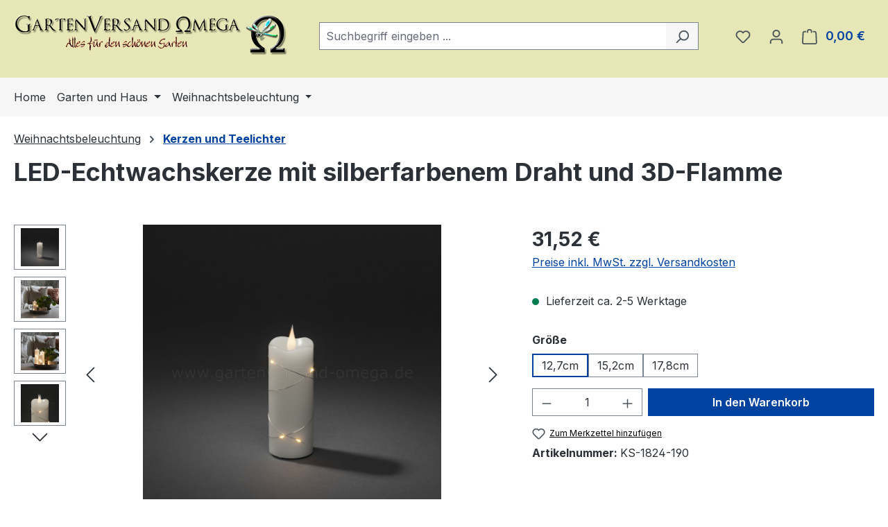

--- FILE ---
content_type: text/html; charset=UTF-8
request_url: https://www.gartenversand-omega.de/led-echtwachskerze-mit-silberfarbenem-draht-und-3d-flamme
body_size: 29835
content:
<!DOCTYPE html>
<html lang="de-DE"
      itemscope="itemscope"
      itemtype="https://schema.org/WebPage">


    
                            
    <head>
                                    <meta charset="utf-8">
            
                            <meta name="viewport"
                      content="width=device-width, initial-scale=1, shrink-to-fit=no">
            
                            <meta name="author"
                      content="">
                <meta name="robots"
                      content="index,follow">
                <meta name="revisit-after"
                      content="15 days">
                <meta name="keywords"
                      content="LED-Echtwachskerze mit silberfarbenem Draht und 3D-Flamme, Kerze mit Lichterkette, LED-Kerze, elektrische Kerze, Echtwachskerze Flackern, nicht brennende Kerze, Weihnachtsbeleuchtung Kerze, Echtwachskerze mit Timer, Dekokerze, Kerze im Kinderzimmer, Leuchtdekoration, romantische LED-Kerze, romantische Beleuchtung, Tischdekoration, LED-Kerze aus Echtwachs, flackernde Flamme LED-Kerze, Wackelflamme, Weihnachtsdekoration, Seniorenkerze, Echtwachskerze elektrisch, Echtwachskerze mit LED, Kerze verziert, Kerze mit 3D-Flamme">
                <meta name="description"
                      content="Die LED-Echtwachskerze mit silberfarbenem Draht und 3D-Flamme ist mit 12,7, 15,2 oder 17,8cm Höhe und je 5cm Durchmesser erhältlich. Umwickelt durch silberne Drahtkabellichterkette mit 6, 8 bzw. 9 warm-weißen LEDs. Batteriebetrieben, mit 4h und 8h Timer-F">
            
                <meta property="og:type"
          content="product">
    <meta property="og:site_name"
          content="Gartenversand Omega">
    <meta property="og:url"
          content="https://www.gartenversand-omega.de/led-echtwachskerze-mit-silberfarbenem-draht-und-3d-flamme-KS-1824-190">
    <meta property="og:title"
          content="LED-Echtwachskerze mit silberfarbenem Draht und 3D-Flamme - Kerze mit Lichterkette, LED-Kerze, elektrische Kerze, Echtwachskerze Flackern, nicht brennende Kerze, Weihnachtsbeleuchtung Kerze, Echtwachskerze mit Timer">

    <meta property="og:description"
          content="Die LED-Echtwachskerze mit silberfarbenem Draht und 3D-Flamme ist mit 12,7, 15,2 oder 17,8cm Höhe und je 5cm Durchmesser erhältlich. Umwickelt durch silberne Drahtkabellichterkette mit 6, 8 bzw. 9 warm-weißen LEDs. Batteriebetrieben, mit 4h und 8h Timer-F">
    <meta property="og:image"
          content="https://www.gartenversand-omega.de/media/a6/02/8c/1720536232/led-echtwachskerze-mit-silberfarbenem-draht-und-3d-flamme_12cm_1824-190.jpg?ts=1741274726">

            <meta property="product:brand"
              content="Gnosjö Konstsmide">
    
            <meta property="product:price:amount"
          content="31.52">
    <meta property="product:price:currency"
          content="EUR">
    <meta property="product:product_link"
          content="https://www.gartenversand-omega.de/led-echtwachskerze-mit-silberfarbenem-draht-und-3d-flamme-KS-1824-190">

    <meta name="twitter:card"
          content="product">
    <meta name="twitter:site"
          content="Gartenversand Omega">
    <meta name="twitter:title"
          content="LED-Echtwachskerze mit silberfarbenem Draht und 3D-Flamme - Kerze mit Lichterkette, LED-Kerze, elektrische Kerze, Echtwachskerze Flackern, nicht brennende Kerze, Weihnachtsbeleuchtung Kerze, Echtwachskerze mit Timer">
    <meta name="twitter:description"
          content="Die LED-Echtwachskerze mit silberfarbenem Draht und 3D-Flamme ist mit 12,7, 15,2 oder 17,8cm Höhe und je 5cm Durchmesser erhältlich. Umwickelt durch silberne Drahtkabellichterkette mit 6, 8 bzw. 9 warm-weißen LEDs. Batteriebetrieben, mit 4h und 8h Timer-F">
    <meta name="twitter:image"
          content="https://www.gartenversand-omega.de/media/a6/02/8c/1720536232/led-echtwachskerze-mit-silberfarbenem-draht-und-3d-flamme_12cm_1824-190.jpg?ts=1741274726">

                            <meta itemprop="copyrightHolder"
                      content="Gartenversand Omega">
                <meta itemprop="copyrightYear"
                      content="">
                <meta itemprop="isFamilyFriendly"
                      content="false">
                <meta itemprop="image"
                      content="https://www.gartenversand-omega.de/media/28/64/6c/1720536110/gartenversand-omega-logo.png?ts=1741274755">
            
                                            <meta name="theme-color"
                      content="#fff">
                            
                                                
                    <link rel="icon" href="https://www.gartenversand-omega.de/media/9a/33/d8/1709046159/1favicon.ico?ts=1741274717">
        
                                <link rel="apple-touch-icon"
                  href="https://www.gartenversand-omega.de/media/22/1a/09/1709046159/Gartenversand-AppleTouchIcon.jpg?ts=1741274717">
                    
            
    
    <link rel="canonical" href="https://www.gartenversand-omega.de/led-echtwachskerze-mit-silberfarbenem-draht-und-3d-flamme-KS-1824-190">

                    <title itemprop="name">
                    LED-Echtwachskerze mit silberfarbenem Draht und 3D-Flamme - Kerze mit Lichterkette, LED-Kerze, elektrische Kerze, Echtwachskerze Flackern, nicht brennende Kerze, Weihnachtsbeleuchtung Kerze, Echtwachskerze mit Timer            </title>
        
                                                                        <link rel="stylesheet"
                      href="https://www.gartenversand-omega.de/theme/b7ec93c837e8a5d5de7947a753262966/css/all.css?1769177316">
                                    
                    
    <script>
        window.features = JSON.parse('\u007B\u0022V6_5_0_0\u0022\u003Atrue,\u0022v6.5.0.0\u0022\u003Atrue,\u0022V6_6_0_0\u0022\u003Atrue,\u0022v6.6.0.0\u0022\u003Atrue,\u0022V6_7_0_0\u0022\u003Atrue,\u0022v6.7.0.0\u0022\u003Atrue,\u0022V6_8_0_0\u0022\u003Afalse,\u0022v6.8.0.0\u0022\u003Afalse,\u0022DISABLE_VUE_COMPAT\u0022\u003Atrue,\u0022disable.vue.compat\u0022\u003Atrue,\u0022ACCESSIBILITY_TWEAKS\u0022\u003Atrue,\u0022accessibility.tweaks\u0022\u003Atrue,\u0022TELEMETRY_METRICS\u0022\u003Afalse,\u0022telemetry.metrics\u0022\u003Afalse,\u0022FLOW_EXECUTION_AFTER_BUSINESS_PROCESS\u0022\u003Afalse,\u0022flow.execution.after.business.process\u0022\u003Afalse,\u0022PERFORMANCE_TWEAKS\u0022\u003Afalse,\u0022performance.tweaks\u0022\u003Afalse,\u0022CACHE_CONTEXT_HASH_RULES_OPTIMIZATION\u0022\u003Afalse,\u0022cache.context.hash.rules.optimization\u0022\u003Afalse,\u0022CACHE_REWORK\u0022\u003Afalse,\u0022cache.rework\u0022\u003Afalse,\u0022DEFERRED_CART_ERRORS\u0022\u003Afalse,\u0022deferred.cart.errors\u0022\u003Afalse,\u0022PRODUCT_ANALYTICS\u0022\u003Afalse,\u0022product.analytics\u0022\u003Afalse,\u0022REPEATED_PAYMENT_FINALIZE\u0022\u003Afalse,\u0022repeated.payment.finalize\u0022\u003Afalse,\u0022METEOR_TEXT_EDITOR\u0022\u003Afalse,\u0022meteor.text.editor\u0022\u003Afalse\u007D');
    </script>
        
                                            
                        
                            
            
                
                                    <script>
                    window.useDefaultCookieConsent = true;
                </script>
                    
                                <script>
                window.activeNavigationId = '01904516285971e18841d22707b9f536';
                window.activeRoute = 'frontend.detail.page';
                window.activeRouteParameters = '\u007B\u0022_httpCache\u0022\u003Atrue,\u0022productId\u0022\u003A\u0022019045168312722287ea8618eb344c31\u0022\u007D';
                window.router = {
                    'frontend.cart.offcanvas': '/checkout/offcanvas',
                    'frontend.cookie.offcanvas': '/cookie/offcanvas',
                    'frontend.cookie.groups': '/cookie/groups',
                    'frontend.checkout.finish.page': '/checkout/finish',
                    'frontend.checkout.info': '/widgets/checkout/info',
                    'frontend.menu.offcanvas': '/widgets/menu/offcanvas',
                    'frontend.cms.page': '/widgets/cms',
                    'frontend.cms.navigation.page': '/widgets/cms/navigation',
                    'frontend.country.country-data': '/country/country-state-data',
                    'frontend.app-system.generate-token': '/app-system/Placeholder/generate-token',
                    'frontend.gateway.context': '/gateway/context',
                    'frontend.cookie.consent.offcanvas': '/cookie/consent-offcanvas',
                    'frontend.account.login.page': '/account/login',
                    };
                window.salesChannelId = '01904516353e72b690bf6d8125891390';
            </script>
        
                                <script>
                
                window.breakpoints = JSON.parse('\u007B\u0022xs\u0022\u003A0,\u0022sm\u0022\u003A576,\u0022md\u0022\u003A768,\u0022lg\u0022\u003A992,\u0022xl\u0022\u003A1200,\u0022xxl\u0022\u003A1400\u007D');
            </script>
        
                                    <script>
                    window.customerLoggedInState = 0;

                    window.wishlistEnabled = 1;
                </script>
                    
                                    
    
                        
    <script>
        window.validationMessages = JSON.parse('\u007B\u0022required\u0022\u003A\u0022Die\u0020Eingabe\u0020darf\u0020nicht\u0020leer\u0020sein.\u0022,\u0022email\u0022\u003A\u0022Ung\\u00fcltige\u0020E\u002DMail\u002DAdresse.\u0020Die\u0020E\u002DMail\u0020ben\\u00f6tigt\u0020das\u0020Format\u0020\\\u0022nutzer\u0040beispiel.de\\\u0022.\u0022,\u0022confirmation\u0022\u003A\u0022Ihre\u0020Eingaben\u0020sind\u0020nicht\u0020identisch.\u0022,\u0022minLength\u0022\u003A\u0022Die\u0020Eingabe\u0020ist\u0020zu\u0020kurz.\u0022,\u0022grecaptcha\u0022\u003A\u0022Bitte\u0020akzeptieren\u0020Sie\u0020die\u0020technisch\u0020erforderlichen\u0020Cookies,\u0020um\u0020die\u0020reCAPTCHA\u002D\\u00dcberpr\\u00fcfung\u0020zu\u0020erm\\u00f6glichen.\u0022\u007D');
    </script>
        
                                                            <script>
                        window.themeJsPublicPath = 'https://www.gartenversand-omega.de/theme/b7ec93c837e8a5d5de7947a753262966/js/';
                    </script>
                                            <script type="text/javascript" src="https://www.gartenversand-omega.de/theme/b7ec93c837e8a5d5de7947a753262966/js/storefront/storefront.js?1769177316" defer></script>
                                            <script type="text/javascript" src="https://www.gartenversand-omega.de/theme/b7ec93c837e8a5d5de7947a753262966/js/swag-pay-pal/swag-pay-pal.js?1769177316" defer></script>
                                            <script type="text/javascript" src="https://www.gartenversand-omega.de/theme/b7ec93c837e8a5d5de7947a753262966/js/dne-custom-css-js/dne-custom-css-js.js?1769177316" defer></script>
                                            <script type="text/javascript" src="https://www.gartenversand-omega.de/theme/b7ec93c837e8a5d5de7947a753262966/js/tmms-cms-element-period-request-form/tmms-cms-element-period-request-form.js?1769177316" defer></script>
                                            <script type="text/javascript" src="https://www.gartenversand-omega.de/theme/b7ec93c837e8a5d5de7947a753262966/js/gbmed-enev/gbmed-enev.js?1769177316" defer></script>
                                            <script type="text/javascript" src="https://www.gartenversand-omega.de/theme/b7ec93c837e8a5d5de7947a753262966/js/verign-dv-accessibility-sw6/verign-dv-accessibility-sw6.js?1769177316" defer></script>
                                            <script type="text/javascript" src="https://www.gartenversand-omega.de/theme/b7ec93c837e8a5d5de7947a753262966/js/pickware-dhl/pickware-dhl.js?1769177316" defer></script>
                                            <script type="text/javascript" src="https://www.gartenversand-omega.de/theme/b7ec93c837e8a5d5de7947a753262966/js/pickware-shipping-bundle/pickware-shipping-bundle.js?1769177316" defer></script>
                                            <script type="text/javascript" src="https://www.gartenversand-omega.de/theme/b7ec93c837e8a5d5de7947a753262966/js/proxa-house-number-validation-app/proxa-house-number-validation-app.js?1769177316" defer></script>
                                            <script type="text/javascript" src="https://www.gartenversand-omega.de/theme/b7ec93c837e8a5d5de7947a753262966/js/mein-theme/mein-theme.js?1769177316" defer></script>
                                                        

    
        </head>

        <body class="is-ctl-product is-act-index is-active-route-frontend-detail-page">

            
                
    
    
            <div id="page-top" class="skip-to-content bg-primary-subtle text-primary-emphasis overflow-hidden" tabindex="-1">
            <div class="container skip-to-content-container d-flex justify-content-center visually-hidden-focusable">
                                                                                        <a href="#content-main" class="skip-to-content-link d-inline-flex text-decoration-underline m-1 p-2 fw-bold gap-2">
                                Zum Hauptinhalt springen
                            </a>
                                            
                                                                        <a href="#header-main-search-input" class="skip-to-content-link d-inline-flex text-decoration-underline m-1 p-2 fw-bold gap-2 d-none d-sm-block">
                                Zur Suche springen
                            </a>
                                            
                                                                        <a href="#main-navigation-menu" class="skip-to-content-link d-inline-flex text-decoration-underline m-1 p-2 fw-bold gap-2 d-none d-lg-block">
                                Zur Hauptnavigation springen
                            </a>
                                                                        </div>
        </div>
        
                        <noscript class="noscript-main">
                
    <div role="alert"
         aria-live="polite"
         class="alert alert-info d-flex align-items-center">

                                                                        
                                                    <span class="icon icon-info" aria-hidden="true">
                                        <svg xmlns="http://www.w3.org/2000/svg" xmlns:xlink="http://www.w3.org/1999/xlink" width="24" height="24" viewBox="0 0 24 24"><defs><path d="M12 7c.5523 0 1 .4477 1 1s-.4477 1-1 1-1-.4477-1-1 .4477-1 1-1zm1 9c0 .5523-.4477 1-1 1s-1-.4477-1-1v-5c0-.5523.4477-1 1-1s1 .4477 1 1v5zm11-4c0 6.6274-5.3726 12-12 12S0 18.6274 0 12 5.3726 0 12 0s12 5.3726 12 12zM12 2C6.4772 2 2 6.4772 2 12s4.4772 10 10 10 10-4.4772 10-10S17.5228 2 12 2z" id="icons-default-info" /></defs><use xlink:href="#icons-default-info" fill="#758CA3" fill-rule="evenodd" /></svg>
                    </span>                                                    
                                    
                    <div class="alert-content-container">
                                                    
                                                            Um unseren Shop in vollem Umfang nutzen zu können, empfehlen wir Ihnen Javascript in Ihrem Browser zu aktivieren.
                                    
                                                                </div>
            </div>
            </noscript>
        
                                
    
        <header class="header-main">
                                                    <div class="topbar-outer-container topbar">
            <div class="container">
                            <div class="top-bar top-bar-notification d-lg-block">
                                            <nav class="top-bar-notification-nav sm-width-50">
                            
                                                                                                        
                                                                            
                                                                            
                                                                                                                                            
                                                                            
                                                                            
                                                                                                                                            
                                                                            
                                                                            
                                                                                                                                            
                                                                            
                                                                            
                                                                    
                                
                                
                                                    </nav>
                                    </div>
                    </div>
    </div>
                        
                    <div class="container">
                                    
            
            <div class="top-bar d-none d-lg-block">
        
                        </div>


            
        
            <div class="row align-items-center header-row">
                            <div class="col-12 col-lg-auto header-logo-col pb-sm-2 my-3 m-lg-0">
                        <div class="header-logo-main text-center">
                    <a class="header-logo-main-link"
               href="/"
               title="Zur Startseite gehen">
                                    <picture class="header-logo-picture d-block m-auto">
                                                                            
                                                                            
                                                                                    <img src="https://www.gartenversand-omega.de/media/28/64/6c/1720536110/gartenversand-omega-logo.png?ts=1741274755"
                                     alt="Zur Startseite gehen"
                                     class="img-fluid header-logo-main-img">
                                                                        </picture>
                            </a>
            </div>
                </div>
            
                            <div class="col-12 order-2 col-sm order-sm-1 header-search-col">
                    <div class="row">
                        <div class="col-sm-auto d-none d-sm-block d-lg-none">
                                                            <div class="nav-main-toggle">
                                                                            <button
                                            class="btn nav-main-toggle-btn header-actions-btn"
                                            type="button"
                                            data-off-canvas-menu="true"
                                            aria-label="Menü"
                                        >
                                                                                            <span class="icon icon-stack" aria-hidden="true">
                                        <svg xmlns="http://www.w3.org/2000/svg" xmlns:xlink="http://www.w3.org/1999/xlink" width="24" height="24" viewBox="0 0 24 24"><defs><path d="M3 13c-.5523 0-1-.4477-1-1s.4477-1 1-1h18c.5523 0 1 .4477 1 1s-.4477 1-1 1H3zm0-7c-.5523 0-1-.4477-1-1s.4477-1 1-1h18c.5523 0 1 .4477 1 1s-.4477 1-1 1H3zm0 14c-.5523 0-1-.4477-1-1s.4477-1 1-1h18c.5523 0 1 .4477 1 1s-.4477 1-1 1H3z" id="icons-default-stack" /></defs><use xlink:href="#icons-default-stack" fill="#758CA3" fill-rule="evenodd" /></svg>
                    </span>                                                                                    </button>
                                                                    </div>
                                                    </div>
                        <div class="col">
                            
    <div class="collapse"
         id="searchCollapse">
        <div class="header-search my-2 m-sm-auto">
                                    <form action="/search"
                      method="get"
                      data-search-widget="true"
                      data-search-widget-options="{&quot;searchWidgetMinChars&quot;:3}"
                      data-url="/suggest?search="
                      class="header-search-form js-search-form">
                                            <div class="input-group">
                                                            <input
                                    type="search"
                                    id="header-main-search-input"
                                    name="search"
                                    class="form-control header-search-input"
                                    autocomplete="off"
                                    autocapitalize="off"
                                    placeholder="Suchbegriff eingeben ..."
                                    aria-label="Suchbegriff eingeben ..."
                                    role="combobox"
                                    aria-autocomplete="list"
                                    aria-controls="search-suggest-listbox"
                                    aria-expanded="false"
                                    aria-describedby="search-suggest-result-info"
                                    value="">
                            
                                                            <button type="submit"
                                        class="btn header-search-btn"
                                        aria-label="Suchen">
                                    <span class="header-search-icon">
                                        <span class="icon icon-search" aria-hidden="true">
                                        <svg xmlns="http://www.w3.org/2000/svg" xmlns:xlink="http://www.w3.org/1999/xlink" width="24" height="24" viewBox="0 0 24 24"><defs><path d="M10.0944 16.3199 4.707 21.707c-.3905.3905-1.0237.3905-1.4142 0-.3905-.3905-.3905-1.0237 0-1.4142L8.68 14.9056C7.6271 13.551 7 11.8487 7 10c0-4.4183 3.5817-8 8-8s8 3.5817 8 8-3.5817 8-8 8c-1.8487 0-3.551-.627-4.9056-1.6801zM15 16c3.3137 0 6-2.6863 6-6s-2.6863-6-6-6-6 2.6863-6 6 2.6863 6 6 6z" id="icons-default-search" /></defs><use xlink:href="#icons-default-search" fill="#758CA3" fill-rule="evenodd" /></svg>
                    </span>                                    </span>
                                </button>
                            
                                                            <button class="btn header-close-btn js-search-close-btn d-none"
                                        type="button"
                                        aria-label="Die Dropdown-Suche schließen">
                                    <span class="header-close-icon">
                                        <span class="icon icon-x" aria-hidden="true">
                                        <svg xmlns="http://www.w3.org/2000/svg" xmlns:xlink="http://www.w3.org/1999/xlink" width="24" height="24" viewBox="0 0 24 24"><defs><path d="m10.5858 12-7.293-7.2929c-.3904-.3905-.3904-1.0237 0-1.4142.3906-.3905 1.0238-.3905 1.4143 0L12 10.5858l7.2929-7.293c.3905-.3904 1.0237-.3904 1.4142 0 .3905.3906.3905 1.0238 0 1.4143L13.4142 12l7.293 7.2929c.3904.3905.3904 1.0237 0 1.4142-.3906.3905-1.0238.3905-1.4143 0L12 13.4142l-7.2929 7.293c-.3905.3904-1.0237.3904-1.4142 0-.3905-.3906-.3905-1.0238 0-1.4143L10.5858 12z" id="icons-default-x" /></defs><use xlink:href="#icons-default-x" fill="#758CA3" fill-rule="evenodd" /></svg>
                    </span>                                    </span>
                                </button>
                                                    </div>
                                    </form>
            
            </div>
    </div>
                        </div>
                    </div>
                </div>
            
                            <div class="col-12 order-1 col-sm-auto order-sm-2 header-actions-col">
                    <div class="row g-0">
                                                    <div class="col d-sm-none">
                                <div class="menu-button">
                                                                            <button
                                            class="btn nav-main-toggle-btn header-actions-btn"
                                            type="button"
                                            data-off-canvas-menu="true"
                                            aria-label="Menü"
                                        >
                                                                                            <span class="icon icon-stack" aria-hidden="true">
                                        <svg xmlns="http://www.w3.org/2000/svg" xmlns:xlink="http://www.w3.org/1999/xlink" width="24" height="24" viewBox="0 0 24 24"><use xlink:href="#icons-default-stack" fill="#758CA3" fill-rule="evenodd" /></svg>
                    </span>                                                                                    </button>
                                                                    </div>
                            </div>
                        
                                                    <div class="col-auto d-sm-none">
                                <div class="search-toggle">
                                    <button class="btn header-actions-btn search-toggle-btn js-search-toggle-btn collapsed"
                                            type="button"
                                            data-bs-toggle="collapse"
                                            data-bs-target="#searchCollapse"
                                            aria-expanded="false"
                                            aria-controls="searchCollapse"
                                            aria-label="Suchen">
                                        <span class="icon icon-search" aria-hidden="true">
                                        <svg xmlns="http://www.w3.org/2000/svg" xmlns:xlink="http://www.w3.org/1999/xlink" width="24" height="24" viewBox="0 0 24 24"><use xlink:href="#icons-default-search" fill="#758CA3" fill-rule="evenodd" /></svg>
                    </span>                                    </button>
                                </div>
                            </div>
                        
                                                                                    <div class="col-auto">
                                    <div class="header-wishlist">
                                        <a class="btn header-wishlist-btn header-actions-btn"
                                           href="/wishlist"
                                           title="Merkzettel"
                                           aria-labelledby="wishlist-basket-live-area"
                                        >
                                                
            <span class="header-wishlist-icon">
            <span class="icon icon-heart" aria-hidden="true">
                                        <svg xmlns="http://www.w3.org/2000/svg" xmlns:xlink="http://www.w3.org/1999/xlink" width="24" height="24" viewBox="0 0 24 24"><defs><path d="M20.0139 12.2998c1.8224-1.8224 1.8224-4.7772 0-6.5996-1.8225-1.8225-4.7772-1.8225-6.5997 0L12 7.1144l-1.4142-1.4142c-1.8225-1.8225-4.7772-1.8225-6.5997 0-1.8224 1.8224-1.8224 4.7772 0 6.5996l7.519 7.519a.7.7 0 0 0 .9899 0l7.5189-7.519zm1.4142 1.4142-7.519 7.519c-1.0543 1.0544-2.7639 1.0544-3.8183 0L2.572 13.714c-2.6035-2.6035-2.6035-6.8245 0-9.428 2.6035-2.6035 6.8246-2.6035 9.4281 0 2.6035-2.6035 6.8246-2.6035 9.428 0 2.6036 2.6035 2.6036 6.8245 0 9.428z" id="icons-default-heart" /></defs><use xlink:href="#icons-default-heart" fill="#758CA3" fill-rule="evenodd" /></svg>
                    </span>        </span>
    
    
    
    <span class="badge bg-primary header-wishlist-badge"
          id="wishlist-basket"
          data-wishlist-storage="true"
          data-wishlist-storage-options="{&quot;listPath&quot;:&quot;\/wishlist\/list&quot;,&quot;mergePath&quot;:&quot;\/wishlist\/merge&quot;,&quot;pageletPath&quot;:&quot;\/wishlist\/merge\/pagelet&quot;}"
          data-wishlist-widget="true"
          data-wishlist-widget-options="{&quot;showCounter&quot;:true}"
          aria-labelledby="wishlist-basket-live-area"
    ></span>

    <span class="visually-hidden"
          id="wishlist-basket-live-area"
          data-wishlist-live-area-text="Du hast %counter% Produkte auf dem Merkzettel"
          aria-live="polite"
    ></span>
                                        </a>
                                    </div>
                                </div>
                                                    
                                                                <div class="col-auto">
                                <div class="account-menu">
                                        <div class="dropdown">
                    <button class="btn account-menu-btn header-actions-btn"
                    type="button"
                    id="accountWidget"
                    data-account-menu="true"
                    data-bs-toggle="dropdown"
                    aria-haspopup="true"
                    aria-expanded="false"
                    aria-label="Ihr Konto"
                    title="Ihr Konto">
                <span class="icon icon-avatar" aria-hidden="true">
                                        <svg xmlns="http://www.w3.org/2000/svg" xmlns:xlink="http://www.w3.org/1999/xlink" width="24" height="24" viewBox="0 0 24 24"><defs><path d="M12 3C9.7909 3 8 4.7909 8 7c0 2.2091 1.7909 4 4 4 2.2091 0 4-1.7909 4-4 0-2.2091-1.7909-4-4-4zm0-2c3.3137 0 6 2.6863 6 6s-2.6863 6-6 6-6-2.6863-6-6 2.6863-6 6-6zM4 22.099c0 .5523-.4477 1-1 1s-1-.4477-1-1V20c0-2.7614 2.2386-5 5-5h10.0007c2.7614 0 5 2.2386 5 5v2.099c0 .5523-.4477 1-1 1s-1-.4477-1-1V20c0-1.6569-1.3431-3-3-3H7c-1.6569 0-3 1.3431-3 3v2.099z" id="icons-default-avatar" /></defs><use xlink:href="#icons-default-avatar" fill="#758CA3" fill-rule="evenodd" /></svg>
                    </span>            </button>
        
                    <div class="dropdown-menu dropdown-menu-end account-menu-dropdown js-account-menu-dropdown"
                 aria-labelledby="accountWidget">
                

        
            <div class="offcanvas-header">
                            <button class="btn btn-secondary offcanvas-close js-offcanvas-close">
                                            <span class="icon icon-x icon-sm" aria-hidden="true">
                                        <svg xmlns="http://www.w3.org/2000/svg" xmlns:xlink="http://www.w3.org/1999/xlink" width="24" height="24" viewBox="0 0 24 24"><use xlink:href="#icons-default-x" fill="#758CA3" fill-rule="evenodd" /></svg>
                    </span>                    
                                            Menü schließen
                                    </button>
                    </div>
    
            <div class="offcanvas-body">
                <div class="account-menu">
                                    <div class="dropdown-header account-menu-header">
                    Ihr Konto
                </div>
                    
                                    <div class="account-menu-login">
                                            <a href="/account/login"
                           title="Anmelden"
                           class="btn btn-primary account-menu-login-button">
                            Anmelden
                        </a>
                    
                                            <div class="account-menu-register">
                            oder
                            <a href="/account/login"
                               title="Registrieren">
                                registrieren
                            </a>
                        </div>
                                    </div>
                    
                    <div class="account-menu-links">
                    <div class="header-account-menu">
        <div class="card account-menu-inner">
                                        
                                                <nav class="list-group list-group-flush account-aside-list-group">
                                                                                    <a href="/account"
                                   title="Übersicht"
                                   class="list-group-item list-group-item-action account-aside-item"
                                   >
                                    Übersicht
                                </a>
                            
                                                            <a href="/account/profile"
                                   title="Persönliches Profil"
                                   class="list-group-item list-group-item-action account-aside-item"
                                   >
                                    Persönliches Profil
                                </a>
                            
                                                                                                                            <a href="/account/address"
                                   title="Adressen"
                                   class="list-group-item list-group-item-action account-aside-item"
                                   >
                                    Adressen
                                </a>
                            
                                                            <a href="/account/order"
                                   title="Bestellungen"
                                   class="list-group-item list-group-item-action account-aside-item"
                                   >
                                    Bestellungen
                                </a>
                                                                        </nav>
                            
                                                </div>
    </div>
            </div>
            </div>
        </div>
                </div>
            </div>
                                </div>
                            </div>
                        
    
                                                                <div class="col-auto">
                                <div
                                    class="header-cart"
                                    data-off-canvas-cart="true"
                                >
                                    <a
                                        class="btn header-cart-btn header-actions-btn"
                                        href="/checkout/cart"
                                        data-cart-widget="true"
                                        title="Warenkorb"
                                        aria-labelledby="cart-widget-aria-label"
                                        aria-haspopup="true"
                                    >
                                            <span class="header-cart-icon">
        <span class="icon icon-bag" aria-hidden="true">
                                        <svg xmlns="http://www.w3.org/2000/svg" xmlns:xlink="http://www.w3.org/1999/xlink" width="24" height="24" viewBox="0 0 24 24"><defs><path d="M5.892 3c.5523 0 1 .4477 1 1s-.4477 1-1 1H3.7895a1 1 0 0 0-.9986.9475l-.7895 15c-.029.5515.3946 1.0221.9987 1.0525h17.8102c.5523 0 1-.4477.9986-1.0525l-.7895-15A1 1 0 0 0 20.0208 5H17.892c-.5523 0-1-.4477-1-1s.4477-1 1-1h2.1288c1.5956 0 2.912 1.249 2.9959 2.8423l.7894 15c.0035.0788.0035.0788.0042.1577 0 1.6569-1.3432 3-3 3H3c-.079-.0007-.079-.0007-.1577-.0041-1.6546-.0871-2.9253-1.499-2.8382-3.1536l.7895-15C.8775 4.249 2.1939 3 3.7895 3H5.892zm4 2c0 .5523-.4477 1-1 1s-1-.4477-1-1V3c0-1.6569 1.3432-3 3-3h2c1.6569 0 3 1.3431 3 3v2c0 .5523-.4477 1-1 1s-1-.4477-1-1V3c0-.5523-.4477-1-1-1h-2c-.5523 0-1 .4477-1 1v2z" id="icons-default-bag" /></defs><use xlink:href="#icons-default-bag" fill="#758CA3" fill-rule="evenodd" /></svg>
                    </span>    </span>
        <span class="header-cart-total d-none d-sm-inline-block ms-sm-2">
        0,00 €
    </span>

        <span
        class="visually-hidden"
        id="cart-widget-aria-label"
    >
        Warenkorb enthält 0 Positionen. Der Gesamtwert beträgt 0,00 €.
    </span>
                                    </a>
                                </div>
                            </div>
                        
                        </div>
                </div>
                    </div>
                    </div>
            

            </header>
    
            <div class="nav-main">
                                <div class="container">
        
                    <nav class="navbar navbar-expand-lg main-navigation-menu"
                 id="main-navigation-menu"
                 itemscope="itemscope"
                 itemtype="https://schema.org/SiteNavigationElement"
                 data-navbar="true"
                 data-navbar-options="{&quot;pathIdList&quot;:[&quot;0190451625af71cabf44f7391a5adcce&quot;]}"
                 aria-label="Hauptnavigation"
            >
                <div class="collapse navbar-collapse" id="main_nav">
                    <ul class="navbar-nav main-navigation-menu-list flex-wrap">
                        
                                                                                    <li class="nav-item nav-item-0190451625a7733795b64cfa841e6cfe">
                                    <a class="nav-link main-navigation-link home-link root nav-item-0190451625a7733795b64cfa841e6cfe-link"
                                       href="/"
                                       itemprop="url"
                                       title="Home">
                                        <span itemprop="name" class="main-navigation-link-text">Home</span>
                                    </a>
                                </li>
                                                    
                                                                                                                                                                                                                    
                                                                                                                        <li class="nav-item nav-item-0190451625ae70e3be1046d473e405d0 dropdown position-static">
                                                                                            <a class="nav-link nav-item-0190451625ae70e3be1046d473e405d0-link root main-navigation-link p-2 dropdown-toggle"
                                                   href="https://www.gartenversand-omega.de/garten-und-haus/"
                                                   data-bs-toggle="dropdown"                                                                                                      itemprop="url"
                                                   title="Garten und Haus"
                                                >
                                                                                                            <span itemprop="name" class="main-navigation-link-text">Garten und Haus</span>
                                                                                                    </a>
                                            
                                                                                                                                                <div class="dropdown-menu w-100 p-4">
                                                                
            <div class="row">
                            <div class="col">
                    <div class="navigation-flyout-category-link">
                                                                                    <a href="https://www.gartenversand-omega.de/garten-und-haus/"
                                   itemprop="url"
                                   title="Garten und Haus">
                                                                            Zur Kategorie Garten und Haus
                                                                    </a>
                                                                        </div>
                </div>
            
                            <div class="col-auto">
                    <button class="navigation-flyout-close js-close-flyout-menu btn-close" aria-label="Menü schließen">
                                                                                                                            </button>
                </div>
                    </div>
    
            <div class="row navigation-flyout-content">
                            <div class="col">
                    <div class="">
                                                        
                
    <div class="row navigation-flyout-categories is-level-0">
                                                        
                            <div class="col-3 ">
                                                                        <a class="nav-item nav-item-01904516285f7350aa526fe05f87504d nav-link nav-item-01904516285f7350aa526fe05f87504d-link navigation-flyout-link is-level-0"
                               href="https://www.gartenversand-omega.de/garten-und-haus/dekoration/"
                               itemprop="url"
                                                              title="Dekoration">
                                <span itemprop="name">Dekoration</span>
                            </a>
                                            
                                                                            
    
    <div class="navigation-flyout-categories is-level-1">
                                                        
                            <div class="">
                                                                        <a class="nav-item nav-item-01904516287e701aadee8735da91af65 nav-link nav-item-01904516287e701aadee8735da91af65-link navigation-flyout-link is-level-1"
                               href="https://www.gartenversand-omega.de/garten-und-haus/dekoration/feuerkoerbe/"
                               itemprop="url"
                                                              title="Feuerkörbe">
                                <span itemprop="name">Feuerkörbe</span>
                            </a>
                                            
                                                                                </div>
                                                                    
                            <div class="navigation-flyout-col">
                                                                        <a class="nav-item nav-item-01904516287e701aadee8735de801bd8 nav-link nav-item-01904516287e701aadee8735de801bd8-link navigation-flyout-link is-level-1"
                               href="https://www.gartenversand-omega.de/garten-und-haus/dekoration/wetterfahnen/"
                               itemprop="url"
                                                              title="Wetterfahnen">
                                <span itemprop="name">Wetterfahnen</span>
                            </a>
                                            
                                                                                </div>
                        </div>
                                                            </div>
                                                                    
                            <div class="col-3 navigation-flyout-col">
                                                                        <a class="nav-item nav-item-01904516286070fb8206c8d2f1510b3f nav-link nav-item-01904516286070fb8206c8d2f1510b3f-link navigation-flyout-link is-level-0"
                               href="https://www.gartenversand-omega.de/garten-und-haus/gartenbeleuchtung/"
                               itemprop="url"
                                                              title="Gartenbeleuchtung">
                                <span itemprop="name">Gartenbeleuchtung</span>
                            </a>
                                            
                                                                            
    
    <div class="navigation-flyout-categories is-level-1">
                                                        
                            <div class="">
                                                                        <a class="nav-item nav-item-01904516287f71c28e2017da8d3c6f44 nav-link nav-item-01904516287f71c28e2017da8d3c6f44-link navigation-flyout-link is-level-1"
                               href="https://www.gartenversand-omega.de/garten-und-haus/gartenbeleuchtung/partybeleuchtung/"
                               itemprop="url"
                                                              title="Partybeleuchtung">
                                <span itemprop="name">Partybeleuchtung</span>
                            </a>
                                            
                                                                                </div>
                                                                    
                            <div class="navigation-flyout-col">
                                                                        <a class="nav-item nav-item-01904516288070e6a3721f70c2c3dc71 nav-link nav-item-01904516288070e6a3721f70c2c3dc71-link navigation-flyout-link is-level-1"
                               href="https://www.gartenversand-omega.de/garten-und-haus/gartenbeleuchtung/zubehoer/"
                               itemprop="url"
                                                              title="Zubehör">
                                <span itemprop="name">Zubehör</span>
                            </a>
                                            
                                                                                </div>
                        </div>
                                                            </div>
                                                                    
                            <div class="col-3 navigation-flyout-col">
                                                                        <a class="nav-item nav-item-019045162b8673bb857fe9569139e626 nav-link nav-item-019045162b8673bb857fe9569139e626-link navigation-flyout-link is-level-0"
                               href="https://www.gartenversand-omega.de/garten-und-haus/kakteen-werkzeug/"
                               itemprop="url"
                                                              title="Kakteen-Werkzeug">
                                <span itemprop="name">Kakteen-Werkzeug</span>
                            </a>
                                            
                                                                                </div>
                                                                    
                            <div class="col-3 ">
                                                                        <a class="nav-item nav-item-01904516286170f5ad7d3574b5347588 nav-link nav-item-01904516286170f5ad7d3574b5347588-link navigation-flyout-link is-level-0"
                               href="https://www.gartenversand-omega.de/garten-und-haus/messgeraete/"
                               itemprop="url"
                                                              title="Messgeräte">
                                <span itemprop="name">Messgeräte</span>
                            </a>
                                            
                                                                            
    
    <div class="navigation-flyout-categories is-level-1">
                                                        
                            <div class="">
                                                                        <a class="nav-item nav-item-01904516288070e6a3721f70c6780de4 nav-link nav-item-01904516288070e6a3721f70c6780de4-link navigation-flyout-link is-level-1"
                               href="https://www.gartenversand-omega.de/garten-und-haus/messgeraete/bodentest/"
                               itemprop="url"
                                                              title="Bodentest">
                                <span itemprop="name">Bodentest</span>
                            </a>
                                            
                                                                                </div>
                                                                    
                            <div class="navigation-flyout-col">
                                                                        <a class="nav-item nav-item-019045162881705f895aa00450af6667 nav-link nav-item-019045162881705f895aa00450af6667-link navigation-flyout-link is-level-1"
                               href="https://www.gartenversand-omega.de/garten-und-haus/messgeraete/leitwert-messgeraete/"
                               itemprop="url"
                                                              title="Leitwert-Messgeräte">
                                <span itemprop="name">Leitwert-Messgeräte</span>
                            </a>
                                            
                                                                                </div>
                                                                    
                            <div class="navigation-flyout-col">
                                                                        <a class="nav-item nav-item-0190451628827350843800919023621c nav-link nav-item-0190451628827350843800919023621c-link navigation-flyout-link is-level-1"
                               href="https://www.gartenversand-omega.de/garten-und-haus/messgeraete/ph-messgeraete/"
                               itemprop="url"
                                                              title="pH-Messgeräte">
                                <span itemprop="name">pH-Messgeräte</span>
                            </a>
                                            
                                                                                </div>
                                                                    
                            <div class="">
                                                                        <a class="nav-item nav-item-01904516288370118e6876862c2035ad nav-link nav-item-01904516288370118e6876862c2035ad-link navigation-flyout-link is-level-1"
                               href="https://www.gartenversand-omega.de/garten-und-haus/messgeraete/weitere-messgeraete/"
                               itemprop="url"
                                                              title="Weitere Messgeräte">
                                <span itemprop="name">Weitere Messgeräte</span>
                            </a>
                                            
                                                                                </div>
                                                                    
                            <div class="navigation-flyout-col">
                                                                        <a class="nav-item nav-item-01904516288370118e68768630e4c97f nav-link nav-item-01904516288370118e68768630e4c97f-link navigation-flyout-link is-level-1"
                               href="https://www.gartenversand-omega.de/garten-und-haus/messgeraete/zubehoer/"
                               itemprop="url"
                                                              title="Zubehör">
                                <span itemprop="name">Zubehör</span>
                            </a>
                                            
                                                                                </div>
                        </div>
                                                            </div>
                                                                    
                            <div class="col-3 navigation-flyout-col">
                                                                        <a class="nav-item nav-item-0190451628627348ba3d166759860973 nav-link nav-item-0190451628627348ba3d166759860973-link navigation-flyout-link is-level-0"
                               href="https://www.gartenversand-omega.de/garten-und-haus/rasenkanten/"
                               itemprop="url"
                                                              title="Rasenkanten">
                                <span itemprop="name">Rasenkanten</span>
                            </a>
                                            
                                                                                </div>
                                                                    
                            <div class="col-3 navigation-flyout-col">
                                                                        <a class="nav-item nav-item-01904516286472a4b89dc97fc0dbd055 nav-link nav-item-01904516286472a4b89dc97fc0dbd055-link navigation-flyout-link is-level-0"
                               href="https://www.gartenversand-omega.de/garten-und-haus/weitere-artikel/"
                               itemprop="url"
                                                              title="Weitere Artikel">
                                <span itemprop="name">Weitere Artikel</span>
                            </a>
                                            
                                                                            
    
    <div class="navigation-flyout-categories is-level-1">
                                                        
                            <div class="">
                                                                        <a class="nav-item nav-item-019045162b8a72d083693434298834cd nav-link nav-item-019045162b8a72d083693434298834cd-link navigation-flyout-link is-level-1"
                               href="https://www.gartenversand-omega.de/garten-und-haus/weitere-artikel/orchideengranulat/"
                               itemprop="url"
                                                              title="Orchideengranulat">
                                <span itemprop="name">Orchideengranulat</span>
                            </a>
                                            
                                                                                </div>
                                                                    
                            <div class="navigation-flyout-col">
                                                                        <a class="nav-item nav-item-019045162b8b7240bd69ba73131d70cb nav-link nav-item-019045162b8b7240bd69ba73131d70cb-link navigation-flyout-link is-level-1"
                               href="https://www.gartenversand-omega.de/garten-und-haus/weitere-artikel/gartenzubehoer/"
                               itemprop="url"
                                                              title="Gartenzubehör">
                                <span itemprop="name">Gartenzubehör</span>
                            </a>
                                            
                                                                                </div>
                        </div>
                                                            </div>
                        </div>
                                            </div>
                </div>
            
                    </div>
                                                        </div>
                                                                                                                                    </li>
                                                                    
                                                                                                                                                                                                
                                                                                                                        <li class="nav-item nav-item-0190451625af71cabf44f7391a5adcce dropdown position-static">
                                                                                            <a class="nav-link nav-item-0190451625af71cabf44f7391a5adcce-link root main-navigation-link p-2 dropdown-toggle"
                                                   href="https://www.gartenversand-omega.de/weihnachtsbeleuchtung/"
                                                   data-bs-toggle="dropdown"                                                                                                      itemprop="url"
                                                   title="Weihnachtsbeleuchtung"
                                                >
                                                                                                            <span itemprop="name" class="main-navigation-link-text">Weihnachtsbeleuchtung</span>
                                                                                                    </a>
                                            
                                                                                                                                                <div class="dropdown-menu w-100 p-4">
                                                                
            <div class="row">
                            <div class="col">
                    <div class="navigation-flyout-category-link">
                                                                                    <a href="https://www.gartenversand-omega.de/weihnachtsbeleuchtung/"
                                   itemprop="url"
                                   title="Weihnachtsbeleuchtung">
                                                                            Zur Kategorie Weihnachtsbeleuchtung
                                                                    </a>
                                                                        </div>
                </div>
            
                            <div class="col-auto">
                    <button class="navigation-flyout-close js-close-flyout-menu btn-close" aria-label="Menü schließen">
                                                                                                                            </button>
                </div>
                    </div>
    
            <div class="row navigation-flyout-content">
                            <div class="col">
                    <div class="">
                                                        
                
    <div class="row navigation-flyout-categories is-level-0">
                                                        
                            <div class="col-3 ">
                                                                        <a class="nav-item nav-item-01904516284e73259904b4aaf6cc1550 nav-link nav-item-01904516284e73259904b4aaf6cc1550-link navigation-flyout-link is-level-0"
                               href="https://www.gartenversand-omega.de/weihnachtsbeleuchtung/weihnachtsaussenbeleuchtung/"
                               itemprop="url"
                                                              title="Weihnachtsaußenbeleuchtung">
                                <span itemprop="name">Weihnachtsaußenbeleuchtung</span>
                            </a>
                                            
                                                                                </div>
                                                                    
                            <div class="col-3 navigation-flyout-col">
                                                                        <a class="nav-item nav-item-019045162857727d88a89daf2b07bae2 nav-link nav-item-019045162857727d88a89daf2b07bae2-link navigation-flyout-link is-level-0"
                               href="https://www.gartenversand-omega.de/weihnachtsbeleuchtung/weihnachtsinnenbeleuchtung/"
                               itemprop="url"
                                                              title="Weihnachtsinnenbeleuchtung">
                                <span itemprop="name">Weihnachtsinnenbeleuchtung</span>
                            </a>
                                            
                                                                                </div>
                                                                    
                            <div class="col-3 navigation-flyout-col">
                                                                        <a class="nav-item nav-item-01904516285871f597bd3165f6a7228f nav-link nav-item-01904516285871f597bd3165f6a7228f-link navigation-flyout-link is-level-0"
                               href="https://www.gartenversand-omega.de/weihnachtsbeleuchtung/weihnachtsdekoration/"
                               itemprop="url"
                                                              title="Weihnachtsdekoration">
                                <span itemprop="name">Weihnachtsdekoration</span>
                            </a>
                                            
                                                                            
    
    <div class="navigation-flyout-categories is-level-1">
                                                        
                            <div class="">
                                                                        <a class="nav-item nav-item-01904516287a715cba9fadcaf40b9641 nav-link nav-item-01904516287a715cba9fadcaf40b9641-link navigation-flyout-link is-level-1"
                               href="https://www.gartenversand-omega.de/weihnachtsbeleuchtung/weihnachtsdekoration/dekoration-fuer-aussen/"
                               itemprop="url"
                                                              title="Dekoration für Außen">
                                <span itemprop="name">Dekoration für Außen</span>
                            </a>
                                            
                                                                                </div>
                                                                    
                            <div class="navigation-flyout-col">
                                                                        <a class="nav-item nav-item-01904516287b71de9159f327077153a1 nav-link nav-item-01904516287b71de9159f327077153a1-link navigation-flyout-link is-level-1"
                               href="https://www.gartenversand-omega.de/weihnachtsbeleuchtung/weihnachtsdekoration/dekoration-fuer-innen/"
                               itemprop="url"
                                                              title="Dekoration für Innen">
                                <span itemprop="name">Dekoration für Innen</span>
                            </a>
                                            
                                                                                </div>
                        </div>
                                                            </div>
                                                                    
                            <div class="col-3 ">
                                                                        <a class="nav-item nav-item-01904516285971e18841d22707b9f536 nav-link nav-item-01904516285971e18841d22707b9f536-link navigation-flyout-link is-level-0"
                               href="https://www.gartenversand-omega.de/weihnachtsbeleuchtung/kerzen-und-teelichter/"
                               itemprop="url"
                                                              title="Kerzen und Teelichter">
                                <span itemprop="name">Kerzen und Teelichter</span>
                            </a>
                                            
                                                                                </div>
                                                                    
                            <div class="col-3 navigation-flyout-col">
                                                                        <a class="nav-item nav-item-01904516285971e18841d2270bf24d44 nav-link nav-item-01904516285971e18841d2270bf24d44-link navigation-flyout-link is-level-0"
                               href="https://www.gartenversand-omega.de/weihnachtsbeleuchtung/lichterketten/"
                               itemprop="url"
                                                              title="Lichterketten">
                                <span itemprop="name">Lichterketten</span>
                            </a>
                                            
                                                                            
    
    <div class="navigation-flyout-categories is-level-1">
                                                        
                            <div class="">
                                                                        <a class="nav-item nav-item-01904516287c73b18a34f1255f00e396 nav-link nav-item-01904516287c73b18a34f1255f00e396-link navigation-flyout-link is-level-1"
                               href="https://www.gartenversand-omega.de/weihnachtsbeleuchtung/lichterketten/dekolichterketten/"
                               itemprop="url"
                                                              title="Dekolichterketten">
                                <span itemprop="name">Dekolichterketten</span>
                            </a>
                                            
                                                                                </div>
                                                                    
                            <div class="navigation-flyout-col">
                                                                        <a class="nav-item nav-item-01904516287c73b18a34f1256354937a nav-link nav-item-01904516287c73b18a34f1256354937a-link navigation-flyout-link is-level-1"
                               href="https://www.gartenversand-omega.de/weihnachtsbeleuchtung/lichterketten/lichterketten-fuer-aussen/"
                               itemprop="url"
                                                              title="Lichterketten für Außen">
                                <span itemprop="name">Lichterketten für Außen</span>
                            </a>
                                            
                                                                                </div>
                                                                    
                            <div class="navigation-flyout-col">
                                                                        <a class="nav-item nav-item-01904516287d7188b8d6ddb011f7097f nav-link nav-item-01904516287d7188b8d6ddb011f7097f-link navigation-flyout-link is-level-1"
                               href="https://www.gartenversand-omega.de/weihnachtsbeleuchtung/lichterketten/lichterketten-fuer-innen/"
                               itemprop="url"
                                                              title="Lichterketten für Innen">
                                <span itemprop="name">Lichterketten für Innen</span>
                            </a>
                                            
                                                                                </div>
                        </div>
                                                            </div>
                                                                    
                            <div class="col-3 navigation-flyout-col">
                                                                        <a class="nav-item nav-item-01904516285a72a5a1590dd805ba4f08 nav-link nav-item-01904516285a72a5a1590dd805ba4f08-link navigation-flyout-link is-level-0"
                               href="https://www.gartenversand-omega.de/weihnachtsbeleuchtung/lichtschlaeuche/"
                               itemprop="url"
                                                              title="Lichtschläuche">
                                <span itemprop="name">Lichtschläuche</span>
                            </a>
                                            
                                                                                </div>
                                                                    
                            <div class="col-3 navigation-flyout-col">
                                                                        <a class="nav-item nav-item-01904516285b72629330bc4e47929a23 nav-link nav-item-01904516285b72629330bc4e47929a23-link navigation-flyout-link is-level-0"
                               href="https://www.gartenversand-omega.de/weihnachtsbeleuchtung/ersatzlaempchen/"
                               itemprop="url"
                                                              title="Ersatzlämpchen">
                                <span itemprop="name">Ersatzlämpchen</span>
                            </a>
                                            
                                                                                </div>
                                                                    
                            <div class="col-3 ">
                                                                        <a class="nav-item nav-item-01904516285b72629330bc4e4be73d10 nav-link nav-item-01904516285b72629330bc4e4be73d10-link navigation-flyout-link is-level-0"
                               href="https://www.gartenversand-omega.de/weihnachtsbeleuchtung/zubehoer/"
                               itemprop="url"
                                                              title="Zubehör">
                                <span itemprop="name">Zubehör</span>
                            </a>
                                            
                                                                                </div>
                                                                    
                            <div class="col-3 navigation-flyout-col">
                                                                        <a class="nav-item nav-item-01904516285c71869c0c76cc69e89711 nav-link nav-item-01904516285c71869c0c76cc69e89711-link navigation-flyout-link is-level-0"
                               href="https://www.gartenversand-omega.de/weihnachtsbeleuchtung/neuheiten/"
                               itemprop="url"
                                                              title="Neuheiten">
                                <span itemprop="name">Neuheiten</span>
                            </a>
                                            
                                                                                </div>
                        </div>
                                            </div>
                </div>
            
                    </div>
                                                        </div>
                                                                                                                                    </li>
                                                                    
                                                                            </ul>
                </div>
            </nav>
            </div>
                    </div>
    
                        <div class="d-none js-navigation-offcanvas-initial-content">
                                    

        
            <div class="offcanvas-header">
                            <button class="btn btn-secondary offcanvas-close js-offcanvas-close">
                                            <span class="icon icon-x icon-sm" aria-hidden="true">
                                        <svg xmlns="http://www.w3.org/2000/svg" xmlns:xlink="http://www.w3.org/1999/xlink" width="24" height="24" viewBox="0 0 24 24"><use xlink:href="#icons-default-x" fill="#758CA3" fill-rule="evenodd" /></svg>
                    </span>                    
                                            Menü schließen
                                    </button>
                    </div>
    
            <div class="offcanvas-body">
                        <nav class="nav navigation-offcanvas-actions">
                                
                
                                
                        </nav>
    
                <div class="navigation-offcanvas-container"></div>
            </div>
                                </div>
            
        
                                        


                
                    <main class="content-main" id="content-main">
                                    <div class="flashbags container">
                                            </div>
                
                    <div class="container-main">
                                    <div class="cms-breadcrumb container">
                    
                        
                    
        
                    <nav aria-label="breadcrumb">
                                    <ol class="breadcrumb"
                        itemscope
                        itemtype="https://schema.org/BreadcrumbList">
                                                                                                            
                                                            <li class="breadcrumb-item"
                                                                        itemprop="itemListElement"
                                    itemscope
                                    itemtype="https://schema.org/ListItem">
                                                                            <a href="https://www.gartenversand-omega.de/weihnachtsbeleuchtung/"
                                           class="breadcrumb-link "
                                           title="Weihnachtsbeleuchtung"
                                                                                      itemprop="item">
                                            <link itemprop="url"
                                                  href="https://www.gartenversand-omega.de/weihnachtsbeleuchtung/">
                                            <span class="breadcrumb-title" itemprop="name">Weihnachtsbeleuchtung</span>
                                        </a>
                                                                        <meta itemprop="position" content="1">
                                </li>
                            
                                                                                                                                                                                    <div class="breadcrumb-placeholder" aria-hidden="true">
                                            <span class="icon icon-arrow-medium-right icon-fluid" aria-hidden="true">
                                        <svg xmlns="http://www.w3.org/2000/svg" xmlns:xlink="http://www.w3.org/1999/xlink" width="16" height="16" viewBox="0 0 16 16"><defs><path id="icons-solid-arrow-medium-right" d="M4.7071 5.2929c-.3905-.3905-1.0237-.3905-1.4142 0-.3905.3905-.3905 1.0237 0 1.4142l4 4c.3905.3905 1.0237.3905 1.4142 0l4-4c.3905-.3905.3905-1.0237 0-1.4142-.3905-.3905-1.0237-.3905-1.4142 0L8 8.5858l-3.2929-3.293z" /></defs><use transform="rotate(-90 8 8)" xlink:href="#icons-solid-arrow-medium-right" fill="#758CA3" fill-rule="evenodd" /></svg>
                    </span>                                        </div>
                                                                    
                                                                                                                                            
                                                            <li class="breadcrumb-item"
                                    aria-current="page"                                    itemprop="itemListElement"
                                    itemscope
                                    itemtype="https://schema.org/ListItem">
                                                                            <a href="https://www.gartenversand-omega.de/weihnachtsbeleuchtung/kerzen-und-teelichter/"
                                           class="breadcrumb-link  is-active"
                                           title="Kerzen und Teelichter"
                                                                                      itemprop="item">
                                            <link itemprop="url"
                                                  href="https://www.gartenversand-omega.de/weihnachtsbeleuchtung/kerzen-und-teelichter/">
                                            <span class="breadcrumb-title" itemprop="name">Kerzen und Teelichter</span>
                                        </a>
                                                                        <meta itemprop="position" content="2">
                                </li>
                            
                                                                                                                                                                            
                                                                            </ol>
                            </nav>
                            </div>
            
                                            <div class="cms-page" itemscope itemtype="https://schema.org/Product">
                                            
    <div class="cms-sections">
                                            
            
            
            
                                        
                                    
                            <div class="cms-section  pos-0 cms-section-default"
                     style="">

                                <section class="cms-section-default boxed">
                                    
                
                
    
    
    
    
            
    
                
            
    <div
        class="cms-block  pos-0 cms-block-product-heading position-relative"
            >
                            
                    <div class="cms-block-container"
                 style="padding: 0 0 20px 0;">
                                    <div class="cms-block-container-row row cms-row ">
                                
            <div class="col product-heading-name-container" data-cms-element-id="018dd12849577175908266153d55716a">
                                
    <div class="cms-element-product-name">
                                                                    <h1 class="product-detail-name" itemprop="name">
                        LED-Echtwachskerze mit silberfarbenem Draht und 3D-Flamme
                    </h1>
                                                    </div>
                    </div>
    
                        </div>
                            </div>
            </div>
                                                
                
                
    
    
    
    
            
    
                
            
    <div
        class="cms-block  pos-1 cms-block-gallery-buybox position-relative"
            >
                            
                    <div class="cms-block-container"
                 style="padding: 20px 0 0 0;">
                                    <div class="cms-block-container-row row cms-row ">
                                            
        <div class="col-lg-7 product-detail-media" data-cms-element-id="018dd12849577175908266153df521bd">
                                            
                                                                                                
                                                                                                            
                
        
            
    
    
    
    
        
    <div class="cms-element-image-gallery">
                    
            
                                        
            
            
                                                
    
    <a href="#content-after-target-018dd128495271f395fa011b010d07e4" class="skip-target visually-hidden-focusable overflow-hidden">
        Bildergalerie überspringen
    </a>
                
                <div class="row gallery-slider-row is-loading js-gallery-zoom-modal-container"
                                            data-magnifier="true"
                                                                                    data-gallery-slider="true"
                        data-gallery-slider-options='{&quot;slider&quot;:{&quot;navPosition&quot;:&quot;bottom&quot;,&quot;speed&quot;:500,&quot;gutter&quot;:0,&quot;controls&quot;:true,&quot;autoHeight&quot;:false,&quot;startIndex&quot;:1},&quot;thumbnailSlider&quot;:{&quot;items&quot;:5,&quot;slideBy&quot;:4,&quot;controls&quot;:true,&quot;startIndex&quot;:1,&quot;ariaLive&quot;:false,&quot;responsive&quot;:{&quot;xs&quot;:{&quot;enabled&quot;:false,&quot;controls&quot;:false},&quot;sm&quot;:{&quot;enabled&quot;:false,&quot;controls&quot;:false},&quot;md&quot;:{&quot;axis&quot;:&quot;vertical&quot;},&quot;lg&quot;:{&quot;axis&quot;:&quot;vertical&quot;},&quot;xl&quot;:{&quot;axis&quot;:&quot;vertical&quot;},&quot;xxl&quot;:{&quot;axis&quot;:&quot;vertical&quot;}}}}'
                                         role="region"
                     aria-label="Bildergalerie mit 4 Elementen"
                     tabindex="0"
                >
                                            <div class="gallery-slider-col col order-1 order-md-2"
                             data-zoom-modal="true">
                                                        <div class="base-slider gallery-slider">
                                                                                                                                                                                                        <div class="gallery-slider-container"
                                                     data-gallery-slider-container="true">
                                                                                                                                                                                                                                        <div class="gallery-slider-item-container">
                                                                    <div class="gallery-slider-item is-contain js-magnifier-container"
                                                                         style="min-height: 430px"                                                                        >
                                                                        
                                                                                                                                                                                                                                                                                                            
                                                                                                                                                                                                                                                    
                                                                                                                                                                                                                                                                                                                                                                                                                                
                                                                                
                                                                                
                    
                        
                        
    
    
    
                    
                
        
                
        
                                
                                            
                                            
                                            
                                            
                    
                
                                    
        
        
                                                                                                                                
            
            <img src="https://www.gartenversand-omega.de/media/a6/02/8c/1720536232/led-echtwachskerze-mit-silberfarbenem-draht-und-3d-flamme_12cm_1824-190.jpg?ts=1741274726"                             srcset="https://www.gartenversand-omega.de/thumbnail/a6/02/8c/1720536232/led-echtwachskerze-mit-silberfarbenem-draht-und-3d-flamme_12cm_1824-190_280x280.jpg?ts=1741276745 280w, https://www.gartenversand-omega.de/thumbnail/a6/02/8c/1720536232/led-echtwachskerze-mit-silberfarbenem-draht-und-3d-flamme_12cm_1824-190_200x200.jpg?ts=1741276745 200w, https://www.gartenversand-omega.de/thumbnail/a6/02/8c/1720536232/led-echtwachskerze-mit-silberfarbenem-draht-und-3d-flamme_12cm_1824-190_1920x1920.jpg?ts=1741276745 1920w, https://www.gartenversand-omega.de/thumbnail/a6/02/8c/1720536232/led-echtwachskerze-mit-silberfarbenem-draht-und-3d-flamme_12cm_1824-190_800x800.jpg?ts=1741276745 800w, https://www.gartenversand-omega.de/thumbnail/a6/02/8c/1720536232/led-echtwachskerze-mit-silberfarbenem-draht-und-3d-flamme_12cm_1824-190_400x400.jpg?ts=1741276745 400w"                                 sizes="(min-width: 1400px) 800px, (min-width: 1200px) 50vw, (min-width: 992px) 60vw, (min-width: 768px) 100vw, (min-width: 576px) 100vw, (min-width: 0px) 100vw, 34vw"
                                         class="img-fluid gallery-slider-image magnifier-image js-magnifier-image" title="LED-Echtwachskerze mit silberfarbenem Draht und 3D-Flamme 12,7cm" alt="LED-Echtwachskerze mit silberfarbenem Draht und 3D-Flamme 12,7cm" data-full-image="https://www.gartenversand-omega.de/media/a6/02/8c/1720536232/led-echtwachskerze-mit-silberfarbenem-draht-und-3d-flamme_12cm_1824-190.jpg?ts=1741274726" tabindex="0" data-object-fit="contain" itemprop="image primaryImageOfPage" loading="eager"        />
                                                                                                                                                                                                                            </div>
                                                                </div>
                                                                                                                                                                                                                                                <div class="gallery-slider-item-container">
                                                                    <div class="gallery-slider-item is-contain js-magnifier-container"
                                                                         style="min-height: 430px"                                                                        >
                                                                        
                                                                                                                                                                                                                                                                                                            
                                                                                                                                                                                                                                                    
                                                                                                                                                                                                                                                                                                                                                                                                                                
                                                                                
                                                                                
                    
                        
                        
    
    
    
                    
                
        
                
        
                                
                                            
                                            
                                            
                                            
                    
                
                                    
        
        
                                                                                                                                
            
            <img src="https://www.gartenversand-omega.de/media/90/65/f3/1720536330/led-echtwachskerze-mit-silberfarbenem-draht-und-3d-flamme_12cm_kerze-mit-lichterkette_1824-190.jpg?ts=1741274726"                             srcset="https://www.gartenversand-omega.de/thumbnail/90/65/f3/1720536330/led-echtwachskerze-mit-silberfarbenem-draht-und-3d-flamme_12cm_kerze-mit-lichterkette_1824-190_280x280.jpg?ts=1741276747 280w, https://www.gartenversand-omega.de/thumbnail/90/65/f3/1720536330/led-echtwachskerze-mit-silberfarbenem-draht-und-3d-flamme_12cm_kerze-mit-lichterkette_1824-190_200x200.jpg?ts=1741276747 200w, https://www.gartenversand-omega.de/thumbnail/90/65/f3/1720536330/led-echtwachskerze-mit-silberfarbenem-draht-und-3d-flamme_12cm_kerze-mit-lichterkette_1824-190_1920x1920.jpg?ts=1741276747 1920w, https://www.gartenversand-omega.de/thumbnail/90/65/f3/1720536330/led-echtwachskerze-mit-silberfarbenem-draht-und-3d-flamme_12cm_kerze-mit-lichterkette_1824-190_800x800.jpg?ts=1741276747 800w, https://www.gartenversand-omega.de/thumbnail/90/65/f3/1720536330/led-echtwachskerze-mit-silberfarbenem-draht-und-3d-flamme_12cm_kerze-mit-lichterkette_1824-190_400x400.jpg?ts=1741276747 400w"                                 sizes="(min-width: 1400px) 800px, (min-width: 1200px) 50vw, (min-width: 992px) 60vw, (min-width: 768px) 100vw, (min-width: 576px) 100vw, (min-width: 0px) 100vw, 34vw"
                                         class="img-fluid gallery-slider-image magnifier-image js-magnifier-image" title="Gestaltungsidee LED-Echtwachskerze mit silberfarbenem Draht und 3D-Flamme 12,7cm" alt="Gestaltungsidee LED-Echtwachskerze mit silberfarbenem Draht und 3D-Flamme 12,7cm" data-full-image="https://www.gartenversand-omega.de/media/90/65/f3/1720536330/led-echtwachskerze-mit-silberfarbenem-draht-und-3d-flamme_12cm_kerze-mit-lichterkette_1824-190.jpg?ts=1741274726" tabindex="0" data-object-fit="contain" itemprop="image" loading="eager"        />
                                                                                                                                                                                                                            </div>
                                                                </div>
                                                                                                                                                                                                                                                <div class="gallery-slider-item-container">
                                                                    <div class="gallery-slider-item is-contain js-magnifier-container"
                                                                         style="min-height: 430px"                                                                        >
                                                                        
                                                                                                                                                                                                                                                                                                            
                                                                                                                                                                                                                                                    
                                                                                                                                                                                                                                                                                                                                                                                                                                
                                                                                
                                                                                
                    
                        
                        
    
    
    
                    
                
        
                
        
                                
                                            
                                            
                                            
                                            
                    
                
                                    
        
        
                                                                                                                                
            
            <img src="https://www.gartenversand-omega.de/media/a0/22/78/1720536336/led-echtwachskerze-mit-silberfarbenem-draht-und-3d-flamme_1824-190_1825-190_1826-190.jpg?ts=1741274726"                             srcset="https://www.gartenversand-omega.de/thumbnail/a0/22/78/1720536336/led-echtwachskerze-mit-silberfarbenem-draht-und-3d-flamme_1824-190_1825-190_1826-190_280x280.jpg?ts=1741276748 280w, https://www.gartenversand-omega.de/thumbnail/a0/22/78/1720536336/led-echtwachskerze-mit-silberfarbenem-draht-und-3d-flamme_1824-190_1825-190_1826-190_200x200.jpg?ts=1741276748 200w, https://www.gartenversand-omega.de/thumbnail/a0/22/78/1720536336/led-echtwachskerze-mit-silberfarbenem-draht-und-3d-flamme_1824-190_1825-190_1826-190_1920x1920.jpg?ts=1741276748 1920w, https://www.gartenversand-omega.de/thumbnail/a0/22/78/1720536336/led-echtwachskerze-mit-silberfarbenem-draht-und-3d-flamme_1824-190_1825-190_1826-190_800x800.jpg?ts=1741276748 800w, https://www.gartenversand-omega.de/thumbnail/a0/22/78/1720536336/led-echtwachskerze-mit-silberfarbenem-draht-und-3d-flamme_1824-190_1825-190_1826-190_400x400.jpg?ts=1741276748 400w"                                 sizes="(min-width: 1400px) 800px, (min-width: 1200px) 50vw, (min-width: 992px) 60vw, (min-width: 768px) 100vw, (min-width: 576px) 100vw, (min-width: 0px) 100vw, 34vw"
                                         class="img-fluid gallery-slider-image magnifier-image js-magnifier-image" title="Die drei Größen der LED-Echtwachskerze mit silberfarbenem Draht und 3D-Flamme im Einsatz" alt="Die drei Größen der LED-Echtwachskerze mit silberfarbenem Draht und 3D-Flamme im Einsatz" data-full-image="https://www.gartenversand-omega.de/media/a0/22/78/1720536336/led-echtwachskerze-mit-silberfarbenem-draht-und-3d-flamme_1824-190_1825-190_1826-190.jpg?ts=1741274726" tabindex="0" data-object-fit="contain" itemprop="image" loading="eager"        />
                                                                                                                                                                                                                            </div>
                                                                </div>
                                                                                                                                                                                                                                                <div class="gallery-slider-item-container">
                                                                    <div class="gallery-slider-item is-contain js-magnifier-container"
                                                                         style="min-height: 430px"                                                                        >
                                                                        
                                                                                                                                                                                                                                                                                                            
                                                                                                                                                                                                                                                    
                                                                                                                                                                                                                                                                                                                                                                                                                                
                                                                                
                                                                                
                    
                        
                        
    
    
    
                    
                
        
                
        
                                
                                            
                                            
                                            
                                            
                    
                
                                    
        
        
                                                                                                                                
            
            <img src="https://www.gartenversand-omega.de/media/64/54/12/1720536243/led-echtwachskerze-mit-silberfarbenem-draht-und-3d-flamme_flamme-im-detail_1824-190_1825-190_1826-190.jpg?ts=1741274726"                             srcset="https://www.gartenversand-omega.de/thumbnail/64/54/12/1720536243/led-echtwachskerze-mit-silberfarbenem-draht-und-3d-flamme_flamme-im-detail_1824-190_1825-190_1826-190_280x280.jpg?ts=1741276750 280w, https://www.gartenversand-omega.de/thumbnail/64/54/12/1720536243/led-echtwachskerze-mit-silberfarbenem-draht-und-3d-flamme_flamme-im-detail_1824-190_1825-190_1826-190_200x200.jpg?ts=1741276750 200w, https://www.gartenversand-omega.de/thumbnail/64/54/12/1720536243/led-echtwachskerze-mit-silberfarbenem-draht-und-3d-flamme_flamme-im-detail_1824-190_1825-190_1826-190_1920x1920.jpg?ts=1741276750 1920w, https://www.gartenversand-omega.de/thumbnail/64/54/12/1720536243/led-echtwachskerze-mit-silberfarbenem-draht-und-3d-flamme_flamme-im-detail_1824-190_1825-190_1826-190_800x800.jpg?ts=1741276750 800w, https://www.gartenversand-omega.de/thumbnail/64/54/12/1720536243/led-echtwachskerze-mit-silberfarbenem-draht-und-3d-flamme_flamme-im-detail_1824-190_1825-190_1826-190_400x400.jpg?ts=1741276750 400w"                                 sizes="(min-width: 1400px) 800px, (min-width: 1200px) 50vw, (min-width: 992px) 60vw, (min-width: 768px) 100vw, (min-width: 576px) 100vw, (min-width: 0px) 100vw, 34vw"
                                         class="img-fluid gallery-slider-image magnifier-image js-magnifier-image" title="3D-Flamme von LED-Echtwachskerze mit silberfarbenem Draht und 3D-Flamme" alt="3D-Flamme von LED-Echtwachskerze mit silberfarbenem Draht und 3D-Flamme" data-full-image="https://www.gartenversand-omega.de/media/64/54/12/1720536243/led-echtwachskerze-mit-silberfarbenem-draht-und-3d-flamme_flamme-im-detail_1824-190_1825-190_1826-190.jpg?ts=1741274726" tabindex="0" data-object-fit="contain" itemprop="image" loading="eager"        />
                                                                                                                                                                                                                            </div>
                                                                </div>
                                                                                                                                                                                                                        </div>
                                            
                                                                                                                                                <div class="gallery-slider-controls"
                                                         data-gallery-slider-controls="true">
                                                                                                                                                                                    <button class="base-slider-controls-prev gallery-slider-controls-prev is-nav-prev-inside"
                                                                        aria-label="Vorheriges">
                                                                                                                                            <span class="icon icon-arrow-head-left" aria-hidden="true">
                                        <svg xmlns="http://www.w3.org/2000/svg" xmlns:xlink="http://www.w3.org/1999/xlink" width="24" height="24" viewBox="0 0 24 24"><defs><path id="icons-default-arrow-head-left" d="m12.5 7.9142 10.2929 10.293c.3905.3904 1.0237.3904 1.4142 0 .3905-.3906.3905-1.0238 0-1.4143l-11-11c-.3905-.3905-1.0237-.3905-1.4142 0l-11 11c-.3905.3905-.3905 1.0237 0 1.4142.3905.3905 1.0237.3905 1.4142 0L12.5 7.9142z" /></defs><use transform="matrix(0 1 1 0 .5 -.5)" xlink:href="#icons-default-arrow-head-left" fill="#758CA3" fill-rule="evenodd" /></svg>
                    </span>                                                                                                                                    </button>
                                                            
                                                                                                                            <button class="base-slider-controls-next gallery-slider-controls-next is-nav-next-inside"
                                                                        aria-label="Nächstes">
                                                                                                                                            <span class="icon icon-arrow-head-right" aria-hidden="true">
                                        <svg xmlns="http://www.w3.org/2000/svg" xmlns:xlink="http://www.w3.org/1999/xlink" width="24" height="24" viewBox="0 0 24 24"><defs><path id="icons-default-arrow-head-right" d="m11.5 7.9142 10.2929 10.293c.3905.3904 1.0237.3904 1.4142 0 .3905-.3906.3905-1.0238 0-1.4143l-11-11c-.3905-.3905-1.0237-.3905-1.4142 0l-11 11c-.3905.3905-.3905 1.0237 0 1.4142.3905.3905 1.0237.3905 1.4142 0L11.5 7.9142z" /></defs><use transform="rotate(90 11.5 12)" xlink:href="#icons-default-arrow-head-right" fill="#758CA3" fill-rule="evenodd" /></svg>
                    </span>                                                                                                                                    </button>
                                                                                                                                                                        </div>
                                                                                                                                                                                                        
                                                                                                            <div class="base-slider-dots ">
                                                                                                                                                                                                        <button
                                                            class="base-slider-dot"
                                                            data-nav-dot="1"
                                                            aria-label="Zeige Bild 1 von 4"
                                                            tabindex="-1">
                                                        </button>
                                                                                                                                                                                                                <button
                                                            class="base-slider-dot"
                                                            data-nav-dot="2"
                                                            aria-label="Zeige Bild 2 von 4"
                                                            tabindex="-1">
                                                        </button>
                                                                                                                                                                                                                <button
                                                            class="base-slider-dot"
                                                            data-nav-dot="3"
                                                            aria-label="Zeige Bild 3 von 4"
                                                            tabindex="-1">
                                                        </button>
                                                                                                                                                                                                                <button
                                                            class="base-slider-dot"
                                                            data-nav-dot="4"
                                                            aria-label="Zeige Bild 4 von 4"
                                                            tabindex="-1">
                                                        </button>
                                                                                                                                                                                        </div>
                                                                                                </div>
                        </div>
                    
                                                                        <div class="gallery-slider-thumbnails-col col-0 col-md-auto order-2 order-md-1 is-left">
                                <div class="gallery-slider-thumbnails-container">
                                                                            <div class="gallery-slider-thumbnails"
                                             data-gallery-slider-thumbnails="true">
                                                                                                                                                                                                        <div class="gallery-slider-thumbnails-item">
                                                                                                                            <div class="gallery-slider-thumbnails-item-inner">
                                                                    
                                                                                                                                                                                                                                                                                            
                                                                                                                                                                                                                                                                                                                                                                                                            
                                                                            
                    
                        
                        
    
    
    
                    
                
        
                
        
                                
                                            
                                            
                                            
                                            
                    
                
                                    
        
        
                                                                                                                                
            
            <img src="https://www.gartenversand-omega.de/media/a6/02/8c/1720536232/led-echtwachskerze-mit-silberfarbenem-draht-und-3d-flamme_12cm_1824-190.jpg?ts=1741274726"                             srcset="https://www.gartenversand-omega.de/thumbnail/a6/02/8c/1720536232/led-echtwachskerze-mit-silberfarbenem-draht-und-3d-flamme_12cm_1824-190_280x280.jpg?ts=1741276745 280w, https://www.gartenversand-omega.de/thumbnail/a6/02/8c/1720536232/led-echtwachskerze-mit-silberfarbenem-draht-und-3d-flamme_12cm_1824-190_200x200.jpg?ts=1741276745 200w, https://www.gartenversand-omega.de/thumbnail/a6/02/8c/1720536232/led-echtwachskerze-mit-silberfarbenem-draht-und-3d-flamme_12cm_1824-190_1920x1920.jpg?ts=1741276745 1920w, https://www.gartenversand-omega.de/thumbnail/a6/02/8c/1720536232/led-echtwachskerze-mit-silberfarbenem-draht-und-3d-flamme_12cm_1824-190_800x800.jpg?ts=1741276745 800w, https://www.gartenversand-omega.de/thumbnail/a6/02/8c/1720536232/led-echtwachskerze-mit-silberfarbenem-draht-und-3d-flamme_12cm_1824-190_400x400.jpg?ts=1741276745 400w"                                 sizes="200px"
                                         class="gallery-slider-thumbnails-image" title="LED-Echtwachskerze mit silberfarbenem Draht und 3D-Flamme 12,7cm" alt="LED-Echtwachskerze mit silberfarbenem Draht und 3D-Flamme 12,7cm" itemprop="image primaryImageOfPage" loading="eager"        />
                                                                                                                                                                                                                </div>
                                                                                                                    </div>
                                                                                                                                                                                                                <div class="gallery-slider-thumbnails-item">
                                                                                                                            <div class="gallery-slider-thumbnails-item-inner">
                                                                    
                                                                                                                                                                                                                                                                                            
                                                                                                                                                                                                                                                                                                                                                                                                            
                                                                            
                    
                        
                        
    
    
    
                    
                
        
                
        
                                
                                            
                                            
                                            
                                            
                    
                
                                    
        
        
                                                                                                                                
            
            <img src="https://www.gartenversand-omega.de/media/90/65/f3/1720536330/led-echtwachskerze-mit-silberfarbenem-draht-und-3d-flamme_12cm_kerze-mit-lichterkette_1824-190.jpg?ts=1741274726"                             srcset="https://www.gartenversand-omega.de/thumbnail/90/65/f3/1720536330/led-echtwachskerze-mit-silberfarbenem-draht-und-3d-flamme_12cm_kerze-mit-lichterkette_1824-190_280x280.jpg?ts=1741276747 280w, https://www.gartenversand-omega.de/thumbnail/90/65/f3/1720536330/led-echtwachskerze-mit-silberfarbenem-draht-und-3d-flamme_12cm_kerze-mit-lichterkette_1824-190_200x200.jpg?ts=1741276747 200w, https://www.gartenversand-omega.de/thumbnail/90/65/f3/1720536330/led-echtwachskerze-mit-silberfarbenem-draht-und-3d-flamme_12cm_kerze-mit-lichterkette_1824-190_1920x1920.jpg?ts=1741276747 1920w, https://www.gartenversand-omega.de/thumbnail/90/65/f3/1720536330/led-echtwachskerze-mit-silberfarbenem-draht-und-3d-flamme_12cm_kerze-mit-lichterkette_1824-190_800x800.jpg?ts=1741276747 800w, https://www.gartenversand-omega.de/thumbnail/90/65/f3/1720536330/led-echtwachskerze-mit-silberfarbenem-draht-und-3d-flamme_12cm_kerze-mit-lichterkette_1824-190_400x400.jpg?ts=1741276747 400w"                                 sizes="200px"
                                         class="gallery-slider-thumbnails-image" title="Gestaltungsidee LED-Echtwachskerze mit silberfarbenem Draht und 3D-Flamme 12,7cm" alt="Gestaltungsidee LED-Echtwachskerze mit silberfarbenem Draht und 3D-Flamme 12,7cm" itemprop="image" loading="eager"        />
                                                                                                                                                                                                                </div>
                                                                                                                    </div>
                                                                                                                                                                                                                <div class="gallery-slider-thumbnails-item">
                                                                                                                            <div class="gallery-slider-thumbnails-item-inner">
                                                                    
                                                                                                                                                                                                                                                                                            
                                                                                                                                                                                                                                                                                                                                                                                                            
                                                                            
                    
                        
                        
    
    
    
                    
                
        
                
        
                                
                                            
                                            
                                            
                                            
                    
                
                                    
        
        
                                                                                                                                
            
            <img src="https://www.gartenversand-omega.de/media/a0/22/78/1720536336/led-echtwachskerze-mit-silberfarbenem-draht-und-3d-flamme_1824-190_1825-190_1826-190.jpg?ts=1741274726"                             srcset="https://www.gartenversand-omega.de/thumbnail/a0/22/78/1720536336/led-echtwachskerze-mit-silberfarbenem-draht-und-3d-flamme_1824-190_1825-190_1826-190_280x280.jpg?ts=1741276748 280w, https://www.gartenversand-omega.de/thumbnail/a0/22/78/1720536336/led-echtwachskerze-mit-silberfarbenem-draht-und-3d-flamme_1824-190_1825-190_1826-190_200x200.jpg?ts=1741276748 200w, https://www.gartenversand-omega.de/thumbnail/a0/22/78/1720536336/led-echtwachskerze-mit-silberfarbenem-draht-und-3d-flamme_1824-190_1825-190_1826-190_1920x1920.jpg?ts=1741276748 1920w, https://www.gartenversand-omega.de/thumbnail/a0/22/78/1720536336/led-echtwachskerze-mit-silberfarbenem-draht-und-3d-flamme_1824-190_1825-190_1826-190_800x800.jpg?ts=1741276748 800w, https://www.gartenversand-omega.de/thumbnail/a0/22/78/1720536336/led-echtwachskerze-mit-silberfarbenem-draht-und-3d-flamme_1824-190_1825-190_1826-190_400x400.jpg?ts=1741276748 400w"                                 sizes="200px"
                                         class="gallery-slider-thumbnails-image" title="Die drei Größen der LED-Echtwachskerze mit silberfarbenem Draht und 3D-Flamme im Einsatz" alt="Die drei Größen der LED-Echtwachskerze mit silberfarbenem Draht und 3D-Flamme im Einsatz" itemprop="image" loading="eager"        />
                                                                                                                                                                                                                </div>
                                                                                                                    </div>
                                                                                                                                                                                                                <div class="gallery-slider-thumbnails-item">
                                                                                                                            <div class="gallery-slider-thumbnails-item-inner">
                                                                    
                                                                                                                                                                                                                                                                                            
                                                                                                                                                                                                                                                                                                                                                                                                            
                                                                            
                    
                        
                        
    
    
    
                    
                
        
                
        
                                
                                            
                                            
                                            
                                            
                    
                
                                    
        
        
                                                                                                                                
            
            <img src="https://www.gartenversand-omega.de/media/64/54/12/1720536243/led-echtwachskerze-mit-silberfarbenem-draht-und-3d-flamme_flamme-im-detail_1824-190_1825-190_1826-190.jpg?ts=1741274726"                             srcset="https://www.gartenversand-omega.de/thumbnail/64/54/12/1720536243/led-echtwachskerze-mit-silberfarbenem-draht-und-3d-flamme_flamme-im-detail_1824-190_1825-190_1826-190_280x280.jpg?ts=1741276750 280w, https://www.gartenversand-omega.de/thumbnail/64/54/12/1720536243/led-echtwachskerze-mit-silberfarbenem-draht-und-3d-flamme_flamme-im-detail_1824-190_1825-190_1826-190_200x200.jpg?ts=1741276750 200w, https://www.gartenversand-omega.de/thumbnail/64/54/12/1720536243/led-echtwachskerze-mit-silberfarbenem-draht-und-3d-flamme_flamme-im-detail_1824-190_1825-190_1826-190_1920x1920.jpg?ts=1741276750 1920w, https://www.gartenversand-omega.de/thumbnail/64/54/12/1720536243/led-echtwachskerze-mit-silberfarbenem-draht-und-3d-flamme_flamme-im-detail_1824-190_1825-190_1826-190_800x800.jpg?ts=1741276750 800w, https://www.gartenversand-omega.de/thumbnail/64/54/12/1720536243/led-echtwachskerze-mit-silberfarbenem-draht-und-3d-flamme_flamme-im-detail_1824-190_1825-190_1826-190_400x400.jpg?ts=1741276750 400w"                                 sizes="200px"
                                         class="gallery-slider-thumbnails-image" title="3D-Flamme von LED-Echtwachskerze mit silberfarbenem Draht und 3D-Flamme" alt="3D-Flamme von LED-Echtwachskerze mit silberfarbenem Draht und 3D-Flamme" itemprop="image" loading="eager"        />
                                                                                                                                                                                                                </div>
                                                                                                                    </div>
                                                                                                                                                                                        </div>
                                    
                                                                            <div data-thumbnail-slider-controls="true" class="gallery-slider-thumbnails-controls">
                                                                                            <button
                                                    class="base-slider-controls-prev gallery-slider-thumbnails-controls-prev"
                                                    aria-label="Vorheriges"
                                                >
                                                                                                                                                                        <span class="icon icon-arrow-head-up" aria-hidden="true">
                                        <svg xmlns="http://www.w3.org/2000/svg" xmlns:xlink="http://www.w3.org/1999/xlink" width="24" height="24" viewBox="0 0 24 24"><defs><path id="icons-default-arrow-head-up" d="m12 7.4142 10.2929 10.293c.3905.3904 1.0237.3904 1.4142 0 .3905-.3906.3905-1.0238 0-1.4143l-11-11c-.3905-.3905-1.0237-.3905-1.4142 0l-11 11c-.3905.3905-.3905 1.0237 0 1.4142.3905.3905 1.0237.3905 1.4142 0L12 7.4142z" /></defs><use xlink:href="#icons-default-arrow-head-up" fill="#758CA3" fill-rule="evenodd" /></svg>
                    </span>                                                                                                                                                            </button>
                                            
                                                                                            <button
                                                    class="base-slider-controls-next gallery-slider-thumbnails-controls-next"
                                                    aria-label="Nächstes"
                                                >
                                                                                                                                                                        <span class="icon icon-arrow-head-down" aria-hidden="true">
                                        <svg xmlns="http://www.w3.org/2000/svg" xmlns:xlink="http://www.w3.org/1999/xlink" width="24" height="24" viewBox="0 0 24 24"><defs><path id="icons-default-arrow-head-down" d="m12 7.4142 10.2929 10.293c.3905.3904 1.0237.3904 1.4142 0 .3905-.3906.3905-1.0238 0-1.4143l-11-11c-.3905-.3905-1.0237-.3905-1.4142 0l-11 11c-.3905.3905-.3905 1.0237 0 1.4142.3905.3905 1.0237.3905 1.4142 0L12 7.4142z" /></defs><use transform="matrix(1 0 0 -1 0 23)" xlink:href="#icons-default-arrow-head-down" fill="#758CA3" fill-rule="evenodd" /></svg>
                    </span>                                                                                                                                                            </button>
                                                                                    </div>
                                                                    </div>
                            </div>
                                            
                                                                        <div class="zoom-modal-wrapper">
                                                                    <div class="modal is-fullscreen zoom-modal js-zoom-modal"
                                         data-bs-backdrop="false"
                                         data-image-zoom-modal="true"
                                         tabindex="-1"
                                         role="dialog"
                                         aria-modal="true"
                                         aria-hidden="true"
                                         aria-label="Bildergalerie mit %total% Elementen">
                                                                                    <div class="modal-dialog">
                                                                                                    <div class="modal-content" data-modal-gallery-slider="true" data-gallery-slider-options='{&quot;baseSliderWrapperClass&quot;:&quot;modal-body&quot;}' >
                                                                                                                    <button type="button"
                                                                    class="btn-close close"
                                                                    data-bs-dismiss="modal"
                                                                    aria-label="Schließen">
                                                                                                                                                                                            </button>
                                                        
                                                                                                                    <div class="modal-body">

                                                                                                                                    <div class="zoom-modal-actions btn-group"
                                                                         role="group"
                                                                         aria-label="zoom actions">

                                                                                                                                                    <button type="button"
                                                                                    class="btn btn-light image-zoom-btn js-image-zoom-out"
                                                                                    aria-label="Herauszoomen">
                                                                                                                                                                    <span class="icon icon-minus-circle" aria-hidden="true">
                                        <svg xmlns="http://www.w3.org/2000/svg" xmlns:xlink="http://www.w3.org/1999/xlink" width="24" height="24" viewBox="0 0 24 24"><defs><path d="M24 12c0 6.6274-5.3726 12-12 12S0 18.6274 0 12 5.3726 0 12 0s12 5.3726 12 12zM12 2C6.4772 2 2 6.4772 2 12s4.4772 10 10 10 10-4.4772 10-10S17.5228 2 12 2zM7 13c-.5523 0-1-.4477-1-1s.4477-1 1-1h10c.5523 0 1 .4477 1 1s-.4477 1-1 1H7z" id="icons-default-minus-circle" /></defs><use xlink:href="#icons-default-minus-circle" fill="#758CA3" fill-rule="evenodd" /></svg>
                    </span>                                                                                                                                                            </button>
                                                                        
                                                                                                                                                    <button type="button"
                                                                                    class="btn btn-light image-zoom-btn js-image-zoom-reset"
                                                                                    aria-label="Zoom zurücksetzen">
                                                                                                                                                                    <span class="icon icon-screen-minimize" aria-hidden="true">
                                        <svg xmlns="http://www.w3.org/2000/svg" xmlns:xlink="http://www.w3.org/1999/xlink" width="24" height="24" viewBox="0 0 24 24"><defs><path d="M18.4142 7H22c.5523 0 1 .4477 1 1s-.4477 1-1 1h-6c-.5523 0-1-.4477-1-1V2c0-.5523.4477-1 1-1s1 .4477 1 1v3.5858l5.2929-5.293c.3905-.3904 1.0237-.3904 1.4142 0 .3905.3906.3905 1.0238 0 1.4143L18.4142 7zM17 18.4142V22c0 .5523-.4477 1-1 1s-1-.4477-1-1v-6c0-.5523.4477-1 1-1h6c.5523 0 1 .4477 1 1s-.4477 1-1 1h-3.5858l5.293 5.2929c.3904.3905.3904 1.0237 0 1.4142-.3906.3905-1.0238.3905-1.4143 0L17 18.4142zM7 5.5858V2c0-.5523.4477-1 1-1s1 .4477 1 1v6c0 .5523-.4477 1-1 1H2c-.5523 0-1-.4477-1-1s.4477-1 1-1h3.5858L.2928 1.7071C-.0975 1.3166-.0975.6834.2929.293c.3906-.3905 1.0238-.3905 1.4143 0L7 5.5858zM5.5858 17H2c-.5523 0-1-.4477-1-1s.4477-1 1-1h6c.5523 0 1 .4477 1 1v6c0 .5523-.4477 1-1 1s-1-.4477-1-1v-3.5858l-5.2929 5.293c-.3905.3904-1.0237.3904-1.4142 0-.3905-.3906-.3905-1.0238 0-1.4143L5.5858 17z" id="icons-default-screen-minimize" /></defs><use xlink:href="#icons-default-screen-minimize" fill="#758CA3" fill-rule="evenodd" /></svg>
                    </span>                                                                                                                                                            </button>
                                                                        
                                                                                                                                                    <button type="button"
                                                                                    class="btn btn-light image-zoom-btn js-image-zoom-in"
                                                                                    aria-label="Hineinzoomen">
                                                                                                                                                                    <span class="icon icon-plus-circle" aria-hidden="true">
                                        <svg xmlns="http://www.w3.org/2000/svg" xmlns:xlink="http://www.w3.org/1999/xlink" width="24" height="24" viewBox="0 0 24 24"><defs><path d="M11 11V7c0-.5523.4477-1 1-1s1 .4477 1 1v4h4c.5523 0 1 .4477 1 1s-.4477 1-1 1h-4v4c0 .5523-.4477 1-1 1s-1-.4477-1-1v-4H7c-.5523 0-1-.4477-1-1s.4477-1 1-1h4zm1-9C6.4772 2 2 6.4772 2 12s4.4772 10 10 10 10-4.4772 10-10S17.5228 2 12 2zm12 10c0 6.6274-5.3726 12-12 12S0 18.6274 0 12 5.3726 0 12 0s12 5.3726 12 12z" id="icons-default-plus-circle" /></defs><use xlink:href="#icons-default-plus-circle" fill="#758CA3" fill-rule="evenodd" /></svg>
                    </span>                                                                                                                                                            </button>
                                                                                                                                            </div>
                                                                
                                                                                                                                    <div class="gallery-slider"
                                                                         data-gallery-slider-container=true>
                                                                                                                                                                                                                                                                                                                        <div class="gallery-slider-item">
                                                                                                                                                                                    <div class="image-zoom-container"
                                                                                                 data-image-zoom="true">
                                                                                                
                                                                                                                                                                                                                                                                                                                                                                                                                                                                                                                            
                                                                                                            
        
            
            
    
    
    
                    
                
        
                
                            
                                
                                            
                                            
                                            
                                            
                    
                
                
        
        
                                                                                                                                
            
            <img data-src="https://www.gartenversand-omega.de/media/a6/02/8c/1720536232/led-echtwachskerze-mit-silberfarbenem-draht-und-3d-flamme_12cm_1824-190.jpg?ts=1741274726"                             data-srcset="https://www.gartenversand-omega.de/media/a6/02/8c/1720536232/led-echtwachskerze-mit-silberfarbenem-draht-und-3d-flamme_12cm_1824-190.jpg?ts=1741274726 281w, https://www.gartenversand-omega.de/thumbnail/a6/02/8c/1720536232/led-echtwachskerze-mit-silberfarbenem-draht-und-3d-flamme_12cm_1824-190_280x280.jpg?ts=1741276745 280w, https://www.gartenversand-omega.de/thumbnail/a6/02/8c/1720536232/led-echtwachskerze-mit-silberfarbenem-draht-und-3d-flamme_12cm_1824-190_200x200.jpg?ts=1741276745 200w, https://www.gartenversand-omega.de/thumbnail/a6/02/8c/1720536232/led-echtwachskerze-mit-silberfarbenem-draht-und-3d-flamme_12cm_1824-190_1920x1920.jpg?ts=1741276745 1920w, https://www.gartenversand-omega.de/thumbnail/a6/02/8c/1720536232/led-echtwachskerze-mit-silberfarbenem-draht-und-3d-flamme_12cm_1824-190_800x800.jpg?ts=1741276745 800w, https://www.gartenversand-omega.de/thumbnail/a6/02/8c/1720536232/led-echtwachskerze-mit-silberfarbenem-draht-und-3d-flamme_12cm_1824-190_400x400.jpg?ts=1741276745 400w"                                          class="gallery-slider-image js-image-zoom-element js-load-img" title="LED-Echtwachskerze mit silberfarbenem Draht und 3D-Flamme 12,7cm" alt="LED-Echtwachskerze mit silberfarbenem Draht und 3D-Flamme 12,7cm" tabindex="0" loading="eager"        />
                                                                                                                                                                                                                                                                                                                                                                                                            </div>
                                                                                                                                                                                                                                                                                                                                                                                                                                                                                                                                                                </div>
                                                                                                                                                                                                                                                                                                                                <div class="gallery-slider-item">
                                                                                                                                                                                    <div class="image-zoom-container"
                                                                                                 data-image-zoom="true">
                                                                                                
                                                                                                                                                                                                                                                                                                                                                                                                                                                                                                                            
                                                                                                            
        
            
            
    
    
    
                    
                
        
                
                            
                                
                                            
                                            
                                            
                                            
                    
                
                
        
        
                                                                                                                                
            
            <img data-src="https://www.gartenversand-omega.de/media/90/65/f3/1720536330/led-echtwachskerze-mit-silberfarbenem-draht-und-3d-flamme_12cm_kerze-mit-lichterkette_1824-190.jpg?ts=1741274726"                             data-srcset="https://www.gartenversand-omega.de/media/90/65/f3/1720536330/led-echtwachskerze-mit-silberfarbenem-draht-und-3d-flamme_12cm_kerze-mit-lichterkette_1824-190.jpg?ts=1741274726 281w, https://www.gartenversand-omega.de/thumbnail/90/65/f3/1720536330/led-echtwachskerze-mit-silberfarbenem-draht-und-3d-flamme_12cm_kerze-mit-lichterkette_1824-190_280x280.jpg?ts=1741276747 280w, https://www.gartenversand-omega.de/thumbnail/90/65/f3/1720536330/led-echtwachskerze-mit-silberfarbenem-draht-und-3d-flamme_12cm_kerze-mit-lichterkette_1824-190_200x200.jpg?ts=1741276747 200w, https://www.gartenversand-omega.de/thumbnail/90/65/f3/1720536330/led-echtwachskerze-mit-silberfarbenem-draht-und-3d-flamme_12cm_kerze-mit-lichterkette_1824-190_1920x1920.jpg?ts=1741276747 1920w, https://www.gartenversand-omega.de/thumbnail/90/65/f3/1720536330/led-echtwachskerze-mit-silberfarbenem-draht-und-3d-flamme_12cm_kerze-mit-lichterkette_1824-190_800x800.jpg?ts=1741276747 800w, https://www.gartenversand-omega.de/thumbnail/90/65/f3/1720536330/led-echtwachskerze-mit-silberfarbenem-draht-und-3d-flamme_12cm_kerze-mit-lichterkette_1824-190_400x400.jpg?ts=1741276747 400w"                                          class="gallery-slider-image js-image-zoom-element js-load-img" title="Gestaltungsidee LED-Echtwachskerze mit silberfarbenem Draht und 3D-Flamme 12,7cm" alt="Gestaltungsidee LED-Echtwachskerze mit silberfarbenem Draht und 3D-Flamme 12,7cm" tabindex="0" loading="eager"        />
                                                                                                                                                                                                                                                                                                                                                                                                            </div>
                                                                                                                                                                                                                                                                                                                                                                                                                                                                                                                                                                </div>
                                                                                                                                                                                                                                                                                                                                <div class="gallery-slider-item">
                                                                                                                                                                                    <div class="image-zoom-container"
                                                                                                 data-image-zoom="true">
                                                                                                
                                                                                                                                                                                                                                                                                                                                                                                                                                                                                                                            
                                                                                                            
        
            
            
    
    
    
                    
                
        
                
                            
                                
                                            
                                            
                                            
                                            
                    
                
                
        
        
                                                                                                                                
            
            <img data-src="https://www.gartenversand-omega.de/media/a0/22/78/1720536336/led-echtwachskerze-mit-silberfarbenem-draht-und-3d-flamme_1824-190_1825-190_1826-190.jpg?ts=1741274726"                             data-srcset="https://www.gartenversand-omega.de/media/a0/22/78/1720536336/led-echtwachskerze-mit-silberfarbenem-draht-und-3d-flamme_1824-190_1825-190_1826-190.jpg?ts=1741274726 281w, https://www.gartenversand-omega.de/thumbnail/a0/22/78/1720536336/led-echtwachskerze-mit-silberfarbenem-draht-und-3d-flamme_1824-190_1825-190_1826-190_280x280.jpg?ts=1741276748 280w, https://www.gartenversand-omega.de/thumbnail/a0/22/78/1720536336/led-echtwachskerze-mit-silberfarbenem-draht-und-3d-flamme_1824-190_1825-190_1826-190_200x200.jpg?ts=1741276748 200w, https://www.gartenversand-omega.de/thumbnail/a0/22/78/1720536336/led-echtwachskerze-mit-silberfarbenem-draht-und-3d-flamme_1824-190_1825-190_1826-190_1920x1920.jpg?ts=1741276748 1920w, https://www.gartenversand-omega.de/thumbnail/a0/22/78/1720536336/led-echtwachskerze-mit-silberfarbenem-draht-und-3d-flamme_1824-190_1825-190_1826-190_800x800.jpg?ts=1741276748 800w, https://www.gartenversand-omega.de/thumbnail/a0/22/78/1720536336/led-echtwachskerze-mit-silberfarbenem-draht-und-3d-flamme_1824-190_1825-190_1826-190_400x400.jpg?ts=1741276748 400w"                                          class="gallery-slider-image js-image-zoom-element js-load-img" title="Die drei Größen der LED-Echtwachskerze mit silberfarbenem Draht und 3D-Flamme im Einsatz" alt="Die drei Größen der LED-Echtwachskerze mit silberfarbenem Draht und 3D-Flamme im Einsatz" tabindex="0" loading="eager"        />
                                                                                                                                                                                                                                                                                                                                                                                                            </div>
                                                                                                                                                                                                                                                                                                                                                                                                                                                                                                                                                                </div>
                                                                                                                                                                                                                                                                                                                                <div class="gallery-slider-item">
                                                                                                                                                                                    <div class="image-zoom-container"
                                                                                                 data-image-zoom="true">
                                                                                                
                                                                                                                                                                                                                                                                                                                                                                                                                                                                                                                            
                                                                                                            
        
            
            
    
    
    
                    
                
        
                
                            
                                
                                            
                                            
                                            
                                            
                    
                
                
        
        
                                                                                                                                
            
            <img data-src="https://www.gartenversand-omega.de/media/64/54/12/1720536243/led-echtwachskerze-mit-silberfarbenem-draht-und-3d-flamme_flamme-im-detail_1824-190_1825-190_1826-190.jpg?ts=1741274726"                             data-srcset="https://www.gartenversand-omega.de/media/64/54/12/1720536243/led-echtwachskerze-mit-silberfarbenem-draht-und-3d-flamme_flamme-im-detail_1824-190_1825-190_1826-190.jpg?ts=1741274726 281w, https://www.gartenversand-omega.de/thumbnail/64/54/12/1720536243/led-echtwachskerze-mit-silberfarbenem-draht-und-3d-flamme_flamme-im-detail_1824-190_1825-190_1826-190_280x280.jpg?ts=1741276750 280w, https://www.gartenversand-omega.de/thumbnail/64/54/12/1720536243/led-echtwachskerze-mit-silberfarbenem-draht-und-3d-flamme_flamme-im-detail_1824-190_1825-190_1826-190_200x200.jpg?ts=1741276750 200w, https://www.gartenversand-omega.de/thumbnail/64/54/12/1720536243/led-echtwachskerze-mit-silberfarbenem-draht-und-3d-flamme_flamme-im-detail_1824-190_1825-190_1826-190_1920x1920.jpg?ts=1741276750 1920w, https://www.gartenversand-omega.de/thumbnail/64/54/12/1720536243/led-echtwachskerze-mit-silberfarbenem-draht-und-3d-flamme_flamme-im-detail_1824-190_1825-190_1826-190_800x800.jpg?ts=1741276750 800w, https://www.gartenversand-omega.de/thumbnail/64/54/12/1720536243/led-echtwachskerze-mit-silberfarbenem-draht-und-3d-flamme_flamme-im-detail_1824-190_1825-190_1826-190_400x400.jpg?ts=1741276750 400w"                                          class="gallery-slider-image js-image-zoom-element js-load-img" title="3D-Flamme von LED-Echtwachskerze mit silberfarbenem Draht und 3D-Flamme" alt="3D-Flamme von LED-Echtwachskerze mit silberfarbenem Draht und 3D-Flamme" tabindex="0" loading="eager"        />
                                                                                                                                                                                                                                                                                                                                                                                                            </div>
                                                                                                                                                                                                                                                                                                                                                                                                                                                                                                                                                                </div>
                                                                                                                                                                                                                                                                                                        </div>
                                                                
                                                                                                                                                                                                            <div class="gallery-slider-controls"
                                                                             data-gallery-slider-controls="true">
                                                                                                                                                            <button class="base-slider-controls-prev gallery-slider-controls-prev"
                                                                                        aria-label="Vorheriges">
                                                                                                                                                                            <span class="icon icon-arrow-head-left" aria-hidden="true">
                                        <svg xmlns="http://www.w3.org/2000/svg" xmlns:xlink="http://www.w3.org/1999/xlink" width="24" height="24" viewBox="0 0 24 24"><use transform="matrix(0 1 1 0 .5 -.5)" xlink:href="#icons-default-arrow-head-left" fill="#758CA3" fill-rule="evenodd" /></svg>
                    </span>                                                                                                                                                                    </button>
                                                                            
                                                                                                                                                            <button class="base-slider-controls-next gallery-slider-controls-next"
                                                                                        aria-label="Nächstes">
                                                                                                                                                                            <span class="icon icon-arrow-head-right" aria-hidden="true">
                                        <svg xmlns="http://www.w3.org/2000/svg" xmlns:xlink="http://www.w3.org/1999/xlink" width="24" height="24" viewBox="0 0 24 24"><use transform="rotate(90 11.5 12)" xlink:href="#icons-default-arrow-head-right" fill="#758CA3" fill-rule="evenodd" /></svg>
                    </span>                                                                                                                                                                    </button>
                                                                                                                                                    </div>
                                                                                                                                                                                                </div>
                                                        
                                                                                                                                                                                    <div class="modal-footer">
                                                                                                                                            <div class="gallery-slider-modal-controls">
                                                                            <div data-thumbnail-slider-controls="true" class="gallery-slider-modal-thumbnails">
                                                                                <button class="base-slider-controls-prev gallery-slider-thumbnails-controls-prev"
                                                                                        aria-label="Vorheriges">
                                                                                                                                                                            <span class="icon icon-arrow-head-left" aria-hidden="true">
                                        <svg xmlns="http://www.w3.org/2000/svg" xmlns:xlink="http://www.w3.org/1999/xlink" width="24" height="24" viewBox="0 0 24 24"><use transform="matrix(0 1 1 0 .5 -.5)" xlink:href="#icons-default-arrow-head-left" fill="#758CA3" fill-rule="evenodd" /></svg>
                    </span>                                                                                                                                                                    </button>
                                                                                <button class="base-slider-controls-next gallery-slider-thumbnails-controls-next"
                                                                                        aria-label="Nächstes">
                                                                                                                                                                            <span class="icon icon-arrow-head-right" aria-hidden="true">
                                        <svg xmlns="http://www.w3.org/2000/svg" xmlns:xlink="http://www.w3.org/1999/xlink" width="24" height="24" viewBox="0 0 24 24"><use transform="rotate(90 11.5 12)" xlink:href="#icons-default-arrow-head-right" fill="#758CA3" fill-rule="evenodd" /></svg>
                    </span>                                                                                                                                                                    </button>
                                                                            </div>
                                                                        </div>
                                                                    
                                                                                                                                            <div class="gallery-slider-thumbnails"
                                                                             data-gallery-slider-thumbnails=true>
                                                                                                                                                                                                                                                                                                                                        <div class="gallery-slider-thumbnails-item">
                                                                                                                                                                                            <div class="gallery-slider-thumbnails-item-inner">
                                                                                                    
                                                                                                                                                                                                                                                                                                                                                                                                                            
                                                                                                            
        
                        
                        
    
    
    
                    
                
        
                
        
                                
                                            
                                            
                                            
                                            
                    
                
                                    
        
        
                                                                                                                                
            
            <img data-src="https://www.gartenversand-omega.de/media/a6/02/8c/1720536232/led-echtwachskerze-mit-silberfarbenem-draht-und-3d-flamme_12cm_1824-190.jpg?ts=1741274726"                             data-srcset="https://www.gartenversand-omega.de/thumbnail/a6/02/8c/1720536232/led-echtwachskerze-mit-silberfarbenem-draht-und-3d-flamme_12cm_1824-190_280x280.jpg?ts=1741276745 280w, https://www.gartenversand-omega.de/thumbnail/a6/02/8c/1720536232/led-echtwachskerze-mit-silberfarbenem-draht-und-3d-flamme_12cm_1824-190_200x200.jpg?ts=1741276745 200w, https://www.gartenversand-omega.de/thumbnail/a6/02/8c/1720536232/led-echtwachskerze-mit-silberfarbenem-draht-und-3d-flamme_12cm_1824-190_1920x1920.jpg?ts=1741276745 1920w, https://www.gartenversand-omega.de/thumbnail/a6/02/8c/1720536232/led-echtwachskerze-mit-silberfarbenem-draht-und-3d-flamme_12cm_1824-190_800x800.jpg?ts=1741276745 800w, https://www.gartenversand-omega.de/thumbnail/a6/02/8c/1720536232/led-echtwachskerze-mit-silberfarbenem-draht-und-3d-flamme_12cm_1824-190_400x400.jpg?ts=1741276745 400w"                                 sizes="200px"
                                         class="gallery-slider-thumbnails-image js-load-img" title="LED-Echtwachskerze mit silberfarbenem Draht und 3D-Flamme 12,7cm" alt="LED-Echtwachskerze mit silberfarbenem Draht und 3D-Flamme 12,7cm" loading="eager"        />
                                                                                                                                                                                                                                                                                                                </div>
                                                                                                                                                                                    </div>
                                                                                                                                                                                                                                                                                                                                                <div class="gallery-slider-thumbnails-item">
                                                                                                                                                                                            <div class="gallery-slider-thumbnails-item-inner">
                                                                                                    
                                                                                                                                                                                                                                                                                                                                                                                                                            
                                                                                                            
        
                        
                        
    
    
    
                    
                
        
                
        
                                
                                            
                                            
                                            
                                            
                    
                
                                    
        
        
                                                                                                                                
            
            <img data-src="https://www.gartenversand-omega.de/media/90/65/f3/1720536330/led-echtwachskerze-mit-silberfarbenem-draht-und-3d-flamme_12cm_kerze-mit-lichterkette_1824-190.jpg?ts=1741274726"                             data-srcset="https://www.gartenversand-omega.de/thumbnail/90/65/f3/1720536330/led-echtwachskerze-mit-silberfarbenem-draht-und-3d-flamme_12cm_kerze-mit-lichterkette_1824-190_280x280.jpg?ts=1741276747 280w, https://www.gartenversand-omega.de/thumbnail/90/65/f3/1720536330/led-echtwachskerze-mit-silberfarbenem-draht-und-3d-flamme_12cm_kerze-mit-lichterkette_1824-190_200x200.jpg?ts=1741276747 200w, https://www.gartenversand-omega.de/thumbnail/90/65/f3/1720536330/led-echtwachskerze-mit-silberfarbenem-draht-und-3d-flamme_12cm_kerze-mit-lichterkette_1824-190_1920x1920.jpg?ts=1741276747 1920w, https://www.gartenversand-omega.de/thumbnail/90/65/f3/1720536330/led-echtwachskerze-mit-silberfarbenem-draht-und-3d-flamme_12cm_kerze-mit-lichterkette_1824-190_800x800.jpg?ts=1741276747 800w, https://www.gartenversand-omega.de/thumbnail/90/65/f3/1720536330/led-echtwachskerze-mit-silberfarbenem-draht-und-3d-flamme_12cm_kerze-mit-lichterkette_1824-190_400x400.jpg?ts=1741276747 400w"                                 sizes="200px"
                                         class="gallery-slider-thumbnails-image js-load-img" title="Gestaltungsidee LED-Echtwachskerze mit silberfarbenem Draht und 3D-Flamme 12,7cm" alt="Gestaltungsidee LED-Echtwachskerze mit silberfarbenem Draht und 3D-Flamme 12,7cm" loading="eager"        />
                                                                                                                                                                                                                                                                                                                </div>
                                                                                                                                                                                    </div>
                                                                                                                                                                                                                                                                                                                                                <div class="gallery-slider-thumbnails-item">
                                                                                                                                                                                            <div class="gallery-slider-thumbnails-item-inner">
                                                                                                    
                                                                                                                                                                                                                                                                                                                                                                                                                            
                                                                                                            
        
                        
                        
    
    
    
                    
                
        
                
        
                                
                                            
                                            
                                            
                                            
                    
                
                                    
        
        
                                                                                                                                
            
            <img data-src="https://www.gartenversand-omega.de/media/a0/22/78/1720536336/led-echtwachskerze-mit-silberfarbenem-draht-und-3d-flamme_1824-190_1825-190_1826-190.jpg?ts=1741274726"                             data-srcset="https://www.gartenversand-omega.de/thumbnail/a0/22/78/1720536336/led-echtwachskerze-mit-silberfarbenem-draht-und-3d-flamme_1824-190_1825-190_1826-190_280x280.jpg?ts=1741276748 280w, https://www.gartenversand-omega.de/thumbnail/a0/22/78/1720536336/led-echtwachskerze-mit-silberfarbenem-draht-und-3d-flamme_1824-190_1825-190_1826-190_200x200.jpg?ts=1741276748 200w, https://www.gartenversand-omega.de/thumbnail/a0/22/78/1720536336/led-echtwachskerze-mit-silberfarbenem-draht-und-3d-flamme_1824-190_1825-190_1826-190_1920x1920.jpg?ts=1741276748 1920w, https://www.gartenversand-omega.de/thumbnail/a0/22/78/1720536336/led-echtwachskerze-mit-silberfarbenem-draht-und-3d-flamme_1824-190_1825-190_1826-190_800x800.jpg?ts=1741276748 800w, https://www.gartenversand-omega.de/thumbnail/a0/22/78/1720536336/led-echtwachskerze-mit-silberfarbenem-draht-und-3d-flamme_1824-190_1825-190_1826-190_400x400.jpg?ts=1741276748 400w"                                 sizes="200px"
                                         class="gallery-slider-thumbnails-image js-load-img" title="Die drei Größen der LED-Echtwachskerze mit silberfarbenem Draht und 3D-Flamme im Einsatz" alt="Die drei Größen der LED-Echtwachskerze mit silberfarbenem Draht und 3D-Flamme im Einsatz" loading="eager"        />
                                                                                                                                                                                                                                                                                                                </div>
                                                                                                                                                                                    </div>
                                                                                                                                                                                                                                                                                                                                                <div class="gallery-slider-thumbnails-item">
                                                                                                                                                                                            <div class="gallery-slider-thumbnails-item-inner">
                                                                                                    
                                                                                                                                                                                                                                                                                                                                                                                                                            
                                                                                                            
        
                        
                        
    
    
    
                    
                
        
                
        
                                
                                            
                                            
                                            
                                            
                    
                
                                    
        
        
                                                                                                                                
            
            <img data-src="https://www.gartenversand-omega.de/media/64/54/12/1720536243/led-echtwachskerze-mit-silberfarbenem-draht-und-3d-flamme_flamme-im-detail_1824-190_1825-190_1826-190.jpg?ts=1741274726"                             data-srcset="https://www.gartenversand-omega.de/thumbnail/64/54/12/1720536243/led-echtwachskerze-mit-silberfarbenem-draht-und-3d-flamme_flamme-im-detail_1824-190_1825-190_1826-190_280x280.jpg?ts=1741276750 280w, https://www.gartenversand-omega.de/thumbnail/64/54/12/1720536243/led-echtwachskerze-mit-silberfarbenem-draht-und-3d-flamme_flamme-im-detail_1824-190_1825-190_1826-190_200x200.jpg?ts=1741276750 200w, https://www.gartenversand-omega.de/thumbnail/64/54/12/1720536243/led-echtwachskerze-mit-silberfarbenem-draht-und-3d-flamme_flamme-im-detail_1824-190_1825-190_1826-190_1920x1920.jpg?ts=1741276750 1920w, https://www.gartenversand-omega.de/thumbnail/64/54/12/1720536243/led-echtwachskerze-mit-silberfarbenem-draht-und-3d-flamme_flamme-im-detail_1824-190_1825-190_1826-190_800x800.jpg?ts=1741276750 800w, https://www.gartenversand-omega.de/thumbnail/64/54/12/1720536243/led-echtwachskerze-mit-silberfarbenem-draht-und-3d-flamme_flamme-im-detail_1824-190_1825-190_1826-190_400x400.jpg?ts=1741276750 400w"                                 sizes="200px"
                                         class="gallery-slider-thumbnails-image js-load-img" title="3D-Flamme von LED-Echtwachskerze mit silberfarbenem Draht und 3D-Flamme" alt="3D-Flamme von LED-Echtwachskerze mit silberfarbenem Draht und 3D-Flamme" loading="eager"        />
                                                                                                                                                                                                                                                                                                                </div>
                                                                                                                                                                                    </div>
                                                                                                                                                                                                                                                                                                                        </div>
                                                                                                                                    </div>
                                                                                                                                                                        </div>
                                                                                            </div>
                                                                            </div>
                                                            </div>
                                                            </div>
            
                        </div>

            <div id="content-after-target-018dd128495271f395fa011b010d07e4"></div>
                        </div>
    
            
        <div class="col-lg-5 product-detail-buy" data-cms-element-id="018dd12849577175908266153e547185">
                                
    
            <div class="cms-element-buy-box"
             data-buy-box="true"
             data-buy-box-options='{&quot;elementId&quot;:&quot;018dd12849577175908266153e547185&quot;}'>

                                                    <div class="product-detail-buy-018dd12849577175908266153e547185 js-magnifier-zoom-image-container">
                                                        <div itemprop="brand" itemtype="https://schema.org/Brand" itemscope>
                        <meta itemprop="name" content="Gnosjö Konstsmide">
                    </div>
                            
                                        
                                                <meta itemprop="mpn"
                          content="1824-190">
                            
                                                                                                                        <meta itemprop="weight"
                          content="0.205 kg">
                            
                                                                                    
                            
                                                                                    
                            
                                                                                    
                            
                                                
                    <div itemprop="offers"
                 itemscope
                 itemtype="https://schema.org/Offer">
                                                            <meta itemprop="url"
                              content="https://www.gartenversand-omega.de/led-echtwachskerze-mit-silberfarbenem-draht-und-3d-flamme-KS-1824-190">
                    
                                                                
                                            <meta itemprop="priceCurrency"
                              content="EUR">
                    
                                        
                                <div class="product-detail-price-container">
                                        
        
        <meta itemprop="price"
              content="31.52">

                                            
            <p class="product-detail-price">
                31,52 €
            </p>

                                
                                    </div>
                    

    
                                
                    
    

                                            <div class="product-detail-tax-container">
                                                                                        
                            <p class="product-detail-tax">
                                                                    
                                    <button class="btn btn-link-inline product-detail-tax-link"
                                            type="button"
                                            data-ajax-modal="true"
                                            data-url="/widgets/cms/0191123f6ccb714f8969576c5d0164ff">
                                        Preise inkl. MwSt. zzgl. Versandkosten
                                    </button>
                                                            </p>
                        </div>
                    
                                                                
                                            <div class="product-detail-delivery-information">
                                
                    
    <div class="product-delivery-information">
        
                                    <link itemprop="availability" href="http://schema.org/LimitedAvailability">
                <p class="delivery-information delivery-restock">
                    <span class="delivery-status-indicator bg-success"></span>
                    Lieferzeit ca. 2-5 Werktage
                </p>
                        </div>
                        </div>
                                    
                                                            <div class="product-detail-configurator-container">
                                <div class="product-detail-configurator">
                            
                    <form data-variant-switch="true" data-variant-switch-options="{&quot;url&quot;:&quot;https:\/\/www.gartenversand-omega.de\/detail\/019045168312722287ea8618eb344c31\/switch&quot;,&quot;pageType&quot;:&quot;product_detail&quot;}">
                                                                                                                        <fieldset class="product-detail-configurator-group mb-3">
                                                                            <legend class="product-detail-configurator-group-title fs-5 fw-bold">
                                                                                            Größe<span class="visually-hidden">&nbsp;auswählen</span>
                                                                                    </legend>
                                    
                                                                            <div class="product-detail-configurator-options d-flex flex-wrap gap-2">
                                                                                                                                                                                                
                                                
                                                
                                                                                                                                                    
                                                                                                                                                                                                                                                                                                                    
                                                                                                    <div class="product-detail-configurator-option d-inline-flex">
                                                                                                                    <input type="radio"
                                                                   name="0190451647327064bef22fa7ed6d1b66"
                                                                   value="01904516831a72a4bcdf9935926aec48"
                                                                   class="product-detail-configurator-option-input is-combinable btn-check"
                                                                   id="0190451647327064bef22fa7ed6d1b66-01904516831a72a4bcdf9935926aec48-018dd12849577175908266153e547185"
                                                                   aria-labelledby="0190451647327064bef22fa7ed6d1b66-01904516831a72a4bcdf9935926aec48-018dd12849577175908266153e547185-label"
                                                                   checked="checked">

                                                                                                                            <label class="product-detail-configurator-option-label is-combinable is-display-text btn btn-outline-secondary d-inline-flex justify-content-center align-items-center"
                                                                                                                                           title="12,7cm"
                                                                       id="0190451647327064bef22fa7ed6d1b66-01904516831a72a4bcdf9935926aec48-018dd12849577175908266153e547185-label"
                                                                       for="0190451647327064bef22fa7ed6d1b66-01904516831a72a4bcdf9935926aec48-018dd12849577175908266153e547185"
                                                                       aria-hidden="true">

                                                                    
                                                                                                                                                                                                                                                                                            12,7cm
                                                                                                                                                                                                                                                                                </label>
                                                                                                                                                                        </div>
                                                                                                                                                                                                                                                
                                                
                                                
                                                
                                                                                                                                                                                                                                                                                                                    
                                                                                                    <div class="product-detail-configurator-option d-inline-flex">
                                                                                                                    <input type="radio"
                                                                   name="0190451647327064bef22fa7ed6d1b66"
                                                                   value="01904516e8727006b5ff9aeecb694930"
                                                                   class="product-detail-configurator-option-input is-combinable btn-check"
                                                                   id="0190451647327064bef22fa7ed6d1b66-01904516e8727006b5ff9aeecb694930-018dd12849577175908266153e547185"
                                                                   aria-labelledby="0190451647327064bef22fa7ed6d1b66-01904516e8727006b5ff9aeecb694930-018dd12849577175908266153e547185-label"
                                                                   >

                                                                                                                            <label class="product-detail-configurator-option-label is-combinable is-display-text btn btn-outline-secondary d-inline-flex justify-content-center align-items-center"
                                                                                                                                           title="15,2cm"
                                                                       id="0190451647327064bef22fa7ed6d1b66-01904516e8727006b5ff9aeecb694930-018dd12849577175908266153e547185-label"
                                                                       for="0190451647327064bef22fa7ed6d1b66-01904516e8727006b5ff9aeecb694930-018dd12849577175908266153e547185"
                                                                       aria-hidden="true">

                                                                    
                                                                                                                                                                                                                                                                                            15,2cm
                                                                                                                                                                                                                                                                                </label>
                                                                                                                                                                        </div>
                                                                                                                                                                                                                                                
                                                
                                                
                                                
                                                                                                                                                                                                                                                                                                                    
                                                                                                    <div class="product-detail-configurator-option d-inline-flex">
                                                                                                                    <input type="radio"
                                                                   name="0190451647327064bef22fa7ed6d1b66"
                                                                   value="01904516e87b707f81ecd80e86004de2"
                                                                   class="product-detail-configurator-option-input is-combinable btn-check"
                                                                   id="0190451647327064bef22fa7ed6d1b66-01904516e87b707f81ecd80e86004de2-018dd12849577175908266153e547185"
                                                                   aria-labelledby="0190451647327064bef22fa7ed6d1b66-01904516e87b707f81ecd80e86004de2-018dd12849577175908266153e547185-label"
                                                                   >

                                                                                                                            <label class="product-detail-configurator-option-label is-combinable is-display-text btn btn-outline-secondary d-inline-flex justify-content-center align-items-center"
                                                                                                                                           title="17,8cm"
                                                                       id="0190451647327064bef22fa7ed6d1b66-01904516e87b707f81ecd80e86004de2-018dd12849577175908266153e547185-label"
                                                                       for="0190451647327064bef22fa7ed6d1b66-01904516e87b707f81ecd80e86004de2-018dd12849577175908266153e547185"
                                                                       aria-hidden="true">

                                                                    
                                                                                                                                                                                                                                                                                            17,8cm
                                                                                                                                                                                                                                                                                </label>
                                                                                                                                                                        </div>
                                                                                                                                    </div>
                                                                    </fieldset>
                                                                                                    </form>
            </div>
                        </div>
                                    
                                                            <div class="product-detail-form-container">
                            
    <form
        id="productDetailPageBuyProductForm"
        action="/checkout/line-item/add"
        method="post"
        class="buy-widget"
        data-add-to-cart="true">

                        
                                        <div class="row g-2 buy-widget-container">
                                                                        <fieldset class="col-4 d-flex justify-content-end">
                                                                    <legend class="form-label visually-hidden">
                                        Produkt Anzahl: Gib den gewünschten Wert ein oder benutze die Schaltflächen um die Anzahl zu erhöhen oder zu reduzieren.
                                    </legend>

                                    <div id="product-detail-quantity-group-01904516831a72a4bcdf993596fa0314" class="input-group product-detail-quantity-group quantity-selector-group" data-quantity-selector="true">
                                        <button type="button" class="btn btn-outline-light btn-minus js-btn-minus" aria-label="Anzahl verringern">
                                            <span class="icon icon-minus icon-xs" aria-hidden="true">
                                        <svg xmlns="http://www.w3.org/2000/svg" xmlns:xlink="http://www.w3.org/1999/xlink" width="24" height="24" viewBox="0 0 24 24"><defs><path id="icons-default-minus" d="M3 13h18c.5523 0 1-.4477 1-1s-.4477-1-1-1H3c-.5523 0-1 .4477-1 1s.4477 1 1 1z" /></defs><use xlink:href="#icons-default-minus" fill="#758CA3" fill-rule="evenodd" /></svg>
                    </span>                                        </button>
                                        <input
                                            type="number"
                                            name="lineItems[01904516831a72a4bcdf993596fa0314][quantity]"
                                            class="form-control js-quantity-selector quantity-selector-group-input"
                                            min="1"
                                            max="100"
                                            step="1"
                                            value="1"
                                            aria-label="Anzahl"
                                        />
                                        <button type="button" class="btn btn-outline-light btn-plus js-btn-plus" aria-label="Anzahl erhöhen">
                                            <span class="icon icon-plus icon-xs" aria-hidden="true">
                                        <svg xmlns="http://www.w3.org/2000/svg" xmlns:xlink="http://www.w3.org/1999/xlink" width="24" height="24" viewBox="0 0 24 24"><defs><path d="M11 11V3c0-.5523.4477-1 1-1s1 .4477 1 1v8h8c.5523 0 1 .4477 1 1s-.4477 1-1 1h-8v8c0 .5523-.4477 1-1 1s-1-.4477-1-1v-8H3c-.5523 0-1-.4477-1-1s.4477-1 1-1h8z" id="icons-default-plus" /></defs><use xlink:href="#icons-default-plus" fill="#758CA3" fill-rule="evenodd" /></svg>
                    </span>                                        </button>
                                                                            </div>

                                                                                                                <div
                                            class="quantity-area-live visually-hidden"
                                            aria-live="polite"
                                            aria-atomic="true"
                                            data-aria-live-text="Anzahl für %product% ist %quantity%."
                                            data-aria-live-product-name="LED-Echtwachskerze mit silberfarbenem Draht und 3D-Flamme">
                                                                                    </div>
                                                                                                </fieldset>
                                            
                                                                    <input type="hidden"
                               name="redirectTo"
                               value="frontend.detail.page">

                        <input type="hidden"
                               name="redirectParameters"
                               data-redirect-parameters="true"
                               value="{&quot;productId&quot;:&quot;01904516831a72a4bcdf993596fa0314&quot;}">
                    
                                            <input type="hidden"
                               name="lineItems[01904516831a72a4bcdf993596fa0314][id]"
                               value="01904516831a72a4bcdf993596fa0314">
                        <input type="hidden"
                               name="lineItems[01904516831a72a4bcdf993596fa0314][type]"
                               value="product">
                        <input type="hidden"
                               name="lineItems[01904516831a72a4bcdf993596fa0314][referencedId]"
                               value="01904516831a72a4bcdf993596fa0314">
                        <input type="hidden"
                               name="lineItems[01904516831a72a4bcdf993596fa0314][stackable]"
                               value="1">
                        <input type="hidden"
                               name="lineItems[01904516831a72a4bcdf993596fa0314][removable]"
                               value="1">
                    
                                            <input type="hidden"
                               name="product-name"
                               value="LED-Echtwachskerze mit silberfarbenem Draht und 3D-Flamme">
                        <input type="hidden"
                               name="brand-name"
                               value="Gnosjö Konstsmide">
                    
                                            <div class="col-8">
                                                            <div class="d-grid">
                                    <button class="btn btn-primary btn-buy"
                                            type="submit"
                                            title="In den Warenkorb"
                                            aria-label="In den Warenkorb">
                                        In den Warenkorb
                                    </button>
                                </div>
                                                    </div>
                                    </div>
                    

            
        
                                            
                
                
                            
                </form>
                        </div>
                                                </div>
        

                                                
        
        <div class="product-wishlist">
                            <button
                    class="product-wishlist-01904516831a72a4bcdf993596fa0314 product-wishlist-action product-wishlist-not-added product-wishlist-loading z-2"
                    title="Zum Merkzettel hinzufügen"
                    data-add-to-wishlist="true"
                    data-add-to-wishlist-options="{&quot;productId&quot;:&quot;01904516831a72a4bcdf993596fa0314&quot;,&quot;router&quot;:{&quot;add&quot;:{&quot;afterLoginPath&quot;:&quot;\/wishlist\/add-after-login\/01904516831a72a4bcdf993596fa0314&quot;,&quot;path&quot;:&quot;\/wishlist\/add\/01904516831a72a4bcdf993596fa0314&quot;},&quot;remove&quot;:{&quot;path&quot;:&quot;\/wishlist\/remove\/01904516831a72a4bcdf993596fa0314&quot;}},&quot;texts&quot;:{&quot;add&quot;:&quot;Zum Merkzettel hinzuf\u00fcgen&quot;,&quot;remove&quot;:&quot;Vom Merkzettel entfernen&quot;}}"
                >
                                            <span class="icon icon-heart-fill icon-sm icon-wishlist icon-wishlist-added" aria-hidden="true">
                                        <svg xmlns="http://www.w3.org/2000/svg" xmlns:xlink="http://www.w3.org/1999/xlink" width="24" height="24" viewBox="0 0 24 24"><defs><path d="m21.428 13.714-7.519 7.519a2.7 2.7 0 0 1-3.818 0l-7.52-7.519A6.667 6.667 0 1 1 12 4.286a6.667 6.667 0 1 1 9.428 9.428z" id="icons-default-heart-fill" /></defs><use xlink:href="#icons-default-heart-fill" fill="#758CA3" fill-rule="evenodd" /></svg>
                    </span>                        <span class="icon icon-heart icon-sm icon-wishlist icon-wishlist-not-added" aria-hidden="true">
                                        <svg xmlns="http://www.w3.org/2000/svg" xmlns:xlink="http://www.w3.org/1999/xlink" width="24" height="24" viewBox="0 0 24 24"><defs><path d="M20.0139 12.2998c1.8224-1.8224 1.8224-4.7772 0-6.5996-1.8225-1.8225-4.7772-1.8225-6.5997 0L12 7.1144l-1.4142-1.4142c-1.8225-1.8225-4.7772-1.8225-6.5997 0-1.8224 1.8224-1.8224 4.7772 0 6.5996l7.519 7.519a.7.7 0 0 0 .9899 0l7.5189-7.519zm1.4142 1.4142-7.519 7.519c-1.0543 1.0544-2.7639 1.0544-3.8183 0L2.572 13.714c-2.6035-2.6035-2.6035-6.8245 0-9.428 2.6035-2.6035 6.8246-2.6035 9.4281 0 2.6035-2.6035 6.8246-2.6035 9.428 0 2.6036 2.6035 2.6036 6.8245 0 9.428z" id="icons-default-heart" /></defs><use xlink:href="#icons-default-heart" fill="#758CA3" fill-rule="evenodd" /></svg>
                    </span>
                                                    <span class="product-wishlist-btn-content product-wishlist-btn-content-sm">
                                Zum Merkzettel hinzufügen
                            </span>
                                                            </button>
                    </div>
                        
                                    <div class="product-detail-ordernumber-container">
                                            <span class="product-detail-ordernumber-label">
                            Artikelnummer:
                        </span>
                    
                                            <meta itemprop="productID"
                              content="01904516831a72a4bcdf993596fa0314">
                        <span class="product-detail-ordernumber"
                              itemprop="sku">
                            KS-1824-190
                        </span>
                                    </div>
                        </div>
                            
        </div>
                        </div>
                        </div>
                            </div>
            </div>
                                                
                
                
    
    
    
    
            
    
                
            
    <div
        class="cms-block  pos-2 cms-block-product-description-reviews position-relative"
            >
                            
                    <div class="cms-block-container"
                 style="padding: 20px 0 20px 0;">
                                    <div class="cms-block-container-row row cms-row ">
                            
    <div class="col-12" data-cms-element-id="018dd12849577175908266153e87a410">
                                                    
            <div class="product-detail-tabs cms-element-product-description-reviews">
                            <div class="card card-tabs">
                                            <div class="cms-card-header card-header product-detail-tab-navigation product-description-reviews-tab-navigation">
                                                            <ul class="nav nav-tabs product-detail-tab-navigation-list"
                                    id="product-detail-tabs"
                                    role="tablist">
                                                                            <li class="nav-item">
                                            <a class="nav-link active product-detail-tab-navigation-link description-tab"
                                               id="description-tab-01904516831a72a4bcdf993596fa0314"
                                               data-bs-toggle="tab"
                                               data-off-canvas-tabs="true"
                                               href="#description-tab-01904516831a72a4bcdf993596fa0314-pane"
                                               role="tab"
                                               aria-controls="description-tab-01904516831a72a4bcdf993596fa0314-pane"
                                               aria-selected="true">
                                                <span>Beschreibung</span>
                                                <span class="product-detail-tab-navigation-icon">
                                                    <span class="icon icon-arrow-medium-right" aria-hidden="true">
                                        <svg xmlns="http://www.w3.org/2000/svg" xmlns:xlink="http://www.w3.org/1999/xlink" width="16" height="16" viewBox="0 0 16 16"><use transform="rotate(-90 8 8)" xlink:href="#icons-solid-arrow-medium-right" fill="#758CA3" fill-rule="evenodd" /></svg>
                    </span>                                                </span>
                                                                                                    <span class="product-detail-tab-preview">
                                                        Mit dieser hübschen LED-Echtwachskerze mit 3D-Flamme und silberfarbenem Draht erhalten Sie eine innovative und moderne Deko-…

                                                                                                                                                                            <span class="product-detail-tab-preview-more">Mehr</span>
                                                                                                                </span>
                                                                                            </a>
                                        </li>
                                    
                                                                                                                        <li class="nav-item">
                                                <a class="nav-link  product-detail-tab-navigation-link review-tab"
                                                   id="review-tab-01904516831a72a4bcdf993596fa0314"
                                                   data-bs-toggle="tab"
                                                   data-off-canvas-tabs="true"
                                                   href="#review-tab-01904516831a72a4bcdf993596fa0314-pane"
                                                   role="tab"
                                                   aria-controls="review-tab-01904516831a72a4bcdf993596fa0314-pane"
                                                   aria-selected="true">
                                                    Bewertungen
                                                    <span class="product-detail-tab-navigation-icon">
                                                        <span class="icon icon-arrow-medium-right" aria-hidden="true">
                                        <svg xmlns="http://www.w3.org/2000/svg" xmlns:xlink="http://www.w3.org/1999/xlink" width="16" height="16" viewBox="0 0 16 16"><use transform="rotate(-90 8 8)" xlink:href="#icons-solid-arrow-medium-right" fill="#758CA3" fill-rule="evenodd" /></svg>
                    </span>                                                    </span>
                                                </a>
                                            </li>
                                                                                                            </ul>
                                                    </div>
                    
                                            <div class="product-detail-tabs-content card-body">
                                                            <div class="tab-content">
                                                                                        <div class="tab-pane fade show active"
                                             id="description-tab-01904516831a72a4bcdf993596fa0314-pane"
                                             role="tabpanel"
                                             aria-labelledby="description-tab-01904516831a72a4bcdf993596fa0314">
                                            

        
            <div class="offcanvas-header">
                            <button class="btn btn-secondary offcanvas-close js-offcanvas-close">
                                            <span class="icon icon-x icon-sm" aria-hidden="true">
                                        <svg xmlns="http://www.w3.org/2000/svg" xmlns:xlink="http://www.w3.org/1999/xlink" width="24" height="24" viewBox="0 0 24 24"><defs><path d="m10.5858 12-7.293-7.2929c-.3904-.3905-.3904-1.0237 0-1.4142.3906-.3905 1.0238-.3905 1.4143 0L12 10.5858l7.2929-7.293c.3905-.3904 1.0237-.3904 1.4142 0 .3905.3906.3905 1.0238 0 1.4143L13.4142 12l7.293 7.2929c.3904.3905.3904 1.0237 0 1.4142-.3906.3905-1.0238.3905-1.4143 0L12 13.4142l-7.2929 7.293c-.3905.3904-1.0237.3904-1.4142 0-.3905-.3906-.3905-1.0238 0-1.4143L10.5858 12z" id="icons-default-x" /></defs><use xlink:href="#icons-default-x" fill="#758CA3" fill-rule="evenodd" /></svg>
                    </span>                    
                                            Menü schließen
                                    </button>
                    </div>
    
            <div class="offcanvas-body">
                        <div class="product-detail-description tab-pane-container">
                        <h2 class="product-detail-description-title">
            LED-Echtwachskerze mit silberfarbenem Draht und 3D-Flamme
        </h2>
    
                                                <div class="product-detail-description-text"
                         itemprop="description">
                        <div>Mit dieser hübschen LED-Echtwachskerze mit 3D-Flamme und silberfarbenem Draht erhalten Sie eine innovative und moderne Deko-Kerze, die Sie vollkommen gefahrlos jeden Tag mit ihrem täuschend echten Kerzenschein erfreut. <br>&nbsp;<br>Die LED-Kerze ist wahlweise 12,7cm, 15,2cm oder 17,8cm hoch, hat einen Durchmesser von 5cm und ist aus echtem Wachs gefertigt. Die 3D-Flamme wird durch eine warm-weiße LED beleuchtet.&nbsp;Durch die eingebaute, unregelmäßige Vibration wirkt die 3D Flamme wie eine echte Flamme und noch natürlicher als bisher. <br>&nbsp;<br>Eine warm-weiße LED sorgt dafür, dass das Licht natürlich und zugleich sehr stimmungsvoll aussieht. Die detaillierte Wachsoptik sorgt für den perfekten Kerzenschein.&nbsp;<br>&nbsp;<br>Der Kerzenkörper ist mit einer silberfarbenen Tropfenlichterkette mit (je nach Kerzengröße) 6, 8 oder 9 warm-weißen LEDs umwickelt.<br> &nbsp;<br>Durch die zur Flamme hin geschmolzene Form wirkt die Kerze sehr real und die Tropfenlichterkette verleiht der Kerze eine besonders edle Optik. <br>&nbsp;<br>Die Energieversorgung erfolgt über zwei AA Mignon-Batterien, die in das Batteriefach am Boden der Kerze eingesetzt werden. <br>&nbsp;<br>Die LED Echtwachskerze bietet Ihnen die Möglichkeit neben Dauerlicht auch die 4 bzw. 8 Stunden Timer-Funktion zu nutzen, dies können Sie selbst entscheiden. <br>&nbsp;<br>Die Kerze schaltet dann nach Ablauf der vorgewählten Zeitspanne automatisch ab und am&nbsp; nächsten Tag zu der Uhrzeit der ersten Inbetriebnahme von selbst wieder ein. <br>&nbsp;<br>Die LED-Echtwachskerze mit silberfarbenem Draht und 3D-Flamme ist eine stilvolle Dekoration, die Sie ganz nach Ihren Wünschen arrangieren können. Da hier keine Gefahr durch offenes Feuer besteht, ist sie auch für Haushalte mit kleineren Kindern und Haustieren bestens geeignet.</div>
<div>&nbsp;</div>
<div><strong>Erhältlich in folgenden Größen: </strong></div>
<div>- 12,7cm</div>
<div>- 15,2cm</div>
<div>- 17,8cm</div>
<div>&nbsp;</div>
<div>
<table style="width: 100%;" width="100%" border="0" bgcolor="#c0c0c0">
<tbody>
<tr>
<td>
<div align="center"><strong>Daten/Eigenschaften</strong></div>
</td>
</tr>
</tbody>
</table>
<div>
<table width="100%" border="1">
<tbody>
<tr>
<td style="text-align: left; background-color: #e0e0e0; vertical-align: top;" align="left" valign="top" bgcolor="#e0e0e0"><strong>Variante</strong>&nbsp;</td>
<td><strong>12,7cm</strong></td>
<td><strong>15,2cm&nbsp;</strong></td>
<td><strong>17,8cm&nbsp;</strong></td>
</tr>
<tr>
<td style="text-align: left; background-color: #e0e0e0; vertical-align: top;" align="left" valign="top" bgcolor="#e0e0e0">Art&nbsp;Leuchtmittel&nbsp;</td>
<td>LED</td>
<td>LED&nbsp;</td>
<td>LED&nbsp;</td>
</tr>
<tr>
<td style="text-align: left; background-color: #e0e0e0; vertical-align: top;" align="left" valign="top" bgcolor="#e0e0e0">Anzahl Leuchtmittel Kerze</td>
<td>1</td>
<td>1&nbsp;</td>
<td>1&nbsp;</td>
</tr>
<tr>
<td style="text-align: left; background-color: #e0e0e0; vertical-align: top;" align="left" valign="top" bgcolor="#e0e0e0">Lichtfarbe Leuchtmittel Kerze</td>
<td>Warm-Weiß</td>
<td>Warm-Weiß&nbsp;</td>
<td>Warm-Weiß&nbsp;</td>
</tr>
<tr>
<td style="text-align: left; background-color: #e0e0e0; vertical-align: top;" align="left" valign="top" bgcolor="#e0e0e0">Einsatzbereich&nbsp;</td>
<td>Innenräume&nbsp;</td>
<td>Innenräume&nbsp;</td>
<td>Innenräume&nbsp;</td>
</tr>
<tr>
<td style="text-align: left; background-color: #e0e0e0; vertical-align: top;" align="left" valign="top" bgcolor="#e0e0e0">Art Leuchtmittel Draht</td>
<td>LED</td>
<td>LED</td>
<td>LED</td>
</tr>
<tr>
<td style="text-align: left; background-color: #e0e0e0; vertical-align: top;" align="left" valign="top" bgcolor="#e0e0e0">Anzahl Leuchtmittel&nbsp;Draht</td>
<td>6</td>
<td>8&nbsp;</td>
<td>9&nbsp;</td>
</tr>
<tr>
<td style="text-align: left; background-color: #e0e0e0; vertical-align: top;" align="left" valign="top" bgcolor="#e0e0e0">Energieversorgung</td>
<td>
<div>
<div>2x&nbsp;Typ AA (Mignon) Batterie (nicht im Lieferumfang enthalten)&nbsp;</div>
</div>
</td>
<td>2x&nbsp;Typ AA (Mignon) Batterie (nicht im Lieferumfang enthalten)&nbsp;</td>
<td>2x&nbsp;Typ AA (Mignon) Batterie (nicht im Lieferumfang enthalten)&nbsp;</td>
</tr>
<tr>
<td style="text-align: left; background-color: #e0e0e0; vertical-align: top;" align="left" valign="top" bgcolor="#e0e0e0">Leuchtdauer&nbsp;pro Batteriesatz&nbsp;</td>
<td>bis zu 200 Stunden</td>
<td>bis zu 200 Stunden&nbsp;</td>
<td>bis zu 200 Stunden&nbsp;</td>
</tr>
<tr>
<td style="text-align: left; background-color: #e0e0e0; vertical-align: top;" align="left" valign="top" bgcolor="#e0e0e0">Höhe</td>
<td>
<div align="left">12,7 Zentimeter</div>
</td>
<td>
<div align="left">15,2 Zentimeter&nbsp;</div>
</td>
<td>
<div align="left">17,8 Zentimeter&nbsp;</div>
</td>
</tr>
<tr>
<td style="text-align: left; background-color: #e0e0e0; vertical-align: top;" align="left" valign="top" bgcolor="#e0e0e0">Durchmesser</td>
<td>
<div>5,0 Zentimeter</div>
</td>
<td>
<div>5,0 Zentimeter&nbsp;</div>
</td>
<td>
<div>5,0 Zentimeter&nbsp;</div>
</td>
</tr>
<tr>
<td style="text-align: left; background-color: #e0e0e0; vertical-align: top;" align="left" valign="top" bgcolor="#e0e0e0">Schutzklasse</td>
<td>IP20</td>
<td>IP20</td>
<td>IP20</td>
</tr>
<tr>
<td style="text-align: left; background-color: #e0e0e0; vertical-align: top;" align="left" valign="top" bgcolor="#e0e0e0">Art Kerze</td>
<td>Echtwachskerze</td>
<td>Echtwachskerze&nbsp;</td>
<td>Echtwachskerze&nbsp;</td>
</tr>
<tr>
<td style="text-align: left; background-color: #e0e0e0; vertical-align: top;" align="left" valign="top" bgcolor="#e0e0e0">Farbe Kerze</td>
<td>Weiß</td>
<td>Weiß&nbsp;</td>
<td>Weiß&nbsp;</td>
</tr>
<tr>
<td style="text-align: left; background-color: #e0e0e0; vertical-align: top;" align="left" valign="top" bgcolor="#e0e0e0">Farbe Drahtkabel</td>
<td>Silber&nbsp;</td>
<td>Silber&nbsp;</td>
<td>Silber&nbsp;</td>
</tr>
<tr>
<td style="text-align: left; background-color: #e0e0e0; vertical-align: top;" align="left" valign="top" bgcolor="#e0e0e0">Besonderheiten</td>
<td colspan="3">
<div>- Mit 3D-Flamme</div>
<div>- Mit 4h und 8h Timer-Funktion</div>
<div>-&nbsp;Mit silberfarbener Drahtkabellichterkette umwickelt</div>
<div>- Drahtkabellichterkette mit Tropfen-LED</div>
</td>
</tr>
</tbody>
</table>
</div>
</div>
                    </div>
                
            Herstellerangabe: Gnosjö Konstsmide GmbH, In der Wässerscheid 44, 53424 Remagen, info@konstsmide.de
    
                                                                        </div>
            </div>
                                            </div>
                                    
    
                                                                                                                                    <div class="tab-pane fade show "
                                                 id="review-tab-01904516831a72a4bcdf993596fa0314-pane"
                                                 role="tabpanel"
                                                 aria-labelledby="review-tab-01904516831a72a4bcdf993596fa0314">
                                                

        
            <div class="offcanvas-header">
                            <button class="btn btn-secondary offcanvas-close js-offcanvas-close">
                                            <span class="icon icon-x icon-sm" aria-hidden="true">
                                        <svg xmlns="http://www.w3.org/2000/svg" xmlns:xlink="http://www.w3.org/1999/xlink" width="24" height="24" viewBox="0 0 24 24"><use xlink:href="#icons-default-x" fill="#758CA3" fill-rule="evenodd" /></svg>
                    </span>                    
                                            Menü schließen
                                    </button>
                    </div>
    
            <div class="offcanvas-body">
            	
				
		
		        
		
				
		<div class="product-detail-review tab-pane-container">
			                <div class="row product-detail-review-content js-review-container">
											<div class="col-sm-4">
															    <div class="sticky-top product-detail-review-widget">
                                    <div class="product-detail-review-info js-review-info">
                                            <p class="product-detail-review-title h5">
                            0 von 0 Bewertungen
                        </p>
                    
                                            <div class="product-detail-review-rating"
                            >

                            
                                        
    
    
                
            <div class="product-review-rating">
            
            
                                                                
    <div class="product-review-point" aria-hidden="true">
                    <div class="point-container">
                <div class="point-rating point-blank">
                    <span class="icon icon-star icon-xs" aria-hidden="true">
                                        <svg xmlns="http://www.w3.org/2000/svg" xmlns:xlink="http://www.w3.org/1999/xlink" width="24" height="24" viewBox="0 0 24 24"><defs><path id="icons-solid-star" d="M6.7998 23.3169c-1.0108.4454-2.1912-.0129-2.6367-1.0237a2 2 0 0 1-.1596-1.008l.5724-5.6537L.7896 11.394c-.736-.8237-.6648-2.088.1588-2.824a2 2 0 0 1 .9093-.4633l5.554-1.2027 2.86-4.9104c.556-.9545 1.7804-1.2776 2.7349-.7217a2 2 0 0 1 .7216.7217l2.86 4.9104 5.554 1.2027c1.0796.2338 1.7652 1.2984 1.5314 2.378a2 2 0 0 1-.4633.9093l-3.7863 4.2375.5724 5.6538c.1113 1.0989-.6894 2.08-1.7883 2.1912a2 2 0 0 1-1.008-.1596L12 21.0254l-5.2002 2.2915z" /></defs><use xlink:href="#icons-solid-star" fill="#758CA3" fill-rule="evenodd" /></svg>
                    </span>                </div>
            </div>
            </div>
                                                    
    <div class="product-review-point" aria-hidden="true">
                    <div class="point-container">
                <div class="point-rating point-blank">
                    <span class="icon icon-star icon-xs" aria-hidden="true">
                                        <svg xmlns="http://www.w3.org/2000/svg" xmlns:xlink="http://www.w3.org/1999/xlink" width="24" height="24" viewBox="0 0 24 24"><use xlink:href="#icons-solid-star" fill="#758CA3" fill-rule="evenodd" /></svg>
                    </span>                </div>
            </div>
            </div>
                                                    
    <div class="product-review-point" aria-hidden="true">
                    <div class="point-container">
                <div class="point-rating point-blank">
                    <span class="icon icon-star icon-xs" aria-hidden="true">
                                        <svg xmlns="http://www.w3.org/2000/svg" xmlns:xlink="http://www.w3.org/1999/xlink" width="24" height="24" viewBox="0 0 24 24"><use xlink:href="#icons-solid-star" fill="#758CA3" fill-rule="evenodd" /></svg>
                    </span>                </div>
            </div>
            </div>
                                                    
    <div class="product-review-point" aria-hidden="true">
                    <div class="point-container">
                <div class="point-rating point-blank">
                    <span class="icon icon-star icon-xs" aria-hidden="true">
                                        <svg xmlns="http://www.w3.org/2000/svg" xmlns:xlink="http://www.w3.org/1999/xlink" width="24" height="24" viewBox="0 0 24 24"><use xlink:href="#icons-solid-star" fill="#758CA3" fill-rule="evenodd" /></svg>
                    </span>                </div>
            </div>
            </div>
                                                    
    <div class="product-review-point" aria-hidden="true">
                    <div class="point-container">
                <div class="point-rating point-blank">
                    <span class="icon icon-star icon-xs" aria-hidden="true">
                                        <svg xmlns="http://www.w3.org/2000/svg" xmlns:xlink="http://www.w3.org/1999/xlink" width="24" height="24" viewBox="0 0 24 24"><use xlink:href="#icons-solid-star" fill="#758CA3" fill-rule="evenodd" /></svg>
                    </span>                </div>
            </div>
            </div>
                                        <p class="product-review-rating-alt-text visually-hidden">
                Durchschnittliche Bewertung von 0 von 5 Sternen
            </p>
        </div>
    
                                                    </div>
                                    </div>
            
            
            
                                                
                    <div class="product-detail-review-teaser js-review-teaser">
                                    <p class="h4">
                                                    Bewerten Sie dieses Produkt!
                                            </p>
                
                                    <p>
                                                    Teilen Sie Ihre Erfahrungen mit anderen Kunden.<br /><br />Hinweis: Wir prüfen die Bewertungen zu unseren Produkten vor deren Veröffentlichung. Eine Überprüfung der Bewertungen hat wie folgt stattgefunden: Es wird geprüft, ob die Bewertung ein Verbraucher vorgenommen hat, der die Waren oder Dienstleistungen tatsächlich bei uns erworben hat. Eine Freischaltung findet frühestens am folgenden Werktag statt.
                                            </p>
                
                                    <button class="btn btn-primary product-detail-review-teaser-btn"
                            type="button"
                            data-bs-toggle="collapse"
                            data-bs-target=".multi-collapse"
                            aria-expanded="false"
                            aria-controls="review-form review-list">
                        <span class="product-detail-review-teaser-show">
							                                Bewertung schreiben
                            						</span>
                        <span class="product-detail-review-teaser-hide">
							Bewertungen anzeigen
						</span>
                    </button>
                            </div>
            </div>
													</div>
					
											<div class="col product-detail-review-main js-review-content">
																						
															<div class="collapse multi-collapse"
									 id="review-form">

                                    										<div class="product-detail-review-login">
											    <div class="card login-card mb-3">
        <div class="card-body">
                <h3 class="card-title">
        Anmelden
    </h3>

                            <form class="login-form"
                      action="/account/login"
                      method="post"
                      data-form-handler="true">
                        <input type="hidden"
           name="redirectTo"
           value="frontend.detail.page">

    <input type="hidden"
           name="redirectParameters"
           value="{&quot;productId&quot;:&quot;01904516831a72a4bcdf993596fa0314&quot;,&quot;id&quot;:&quot;7a6d253a67204037966f42b0119704d5&quot;,&quot;navigationId&quot;:&quot;01904516285971e18841d22707b9f536&quot;}">

                        <p class="login-form-description">
        Bewertungen können nur von angemeldeten Benutzern abgegeben werden. Bitte loggen Sie sich ein, oder erstellen Sie einen neuen Account.
        <a href="/account/login"
           title="Neuer Kunde?">
            Neuer Kunde?
        </a>
    </p>

                                                                
                                            <div class="row g-2">
                                                            
    
    
    
        
    
    
    <div class="form-group col-sm-6 col-lg-12">
                                    <label class="form-label" for="loginMail">
                    Ihre E-Mail-Adresse

                                            <span class="form-required-label" aria-hidden="true">*</span>
                                    </label>
                    
                    
            
            
            <input type="email"
                   class="form-control"
                   id="loginMail"
                   name="username"
                   aria-describedby="loginMail-feedback"
                                                         autocomplete="username webauthn"                                                         data-validation="required,email"                   aria-required="true"                                      >
        
                            
                    <div id="loginMail-feedback" class="form-field-feedback">
                                                                </div>
            </div>
                            
                                                            
    
    
    
        
    
    
    <div class="form-group col-sm-6 col-lg-12">
                                    <label class="form-label" for="loginPassword">
                    Ihr Passwort

                                            <span class="form-required-label" aria-hidden="true">*</span>
                                    </label>
                    
                    
            
            
            <input type="password"
                   class="form-control"
                   id="loginPassword"
                   name="password"
                   aria-describedby="loginPassword-feedback"
                                                         autocomplete="current-password"                                                         data-validation="required"                   aria-required="true"                                      >
        
                            
                    <div id="loginPassword-feedback" class="form-field-feedback">
                                                                </div>
            </div>
                                                    </div>
                    
                                            <div class="login-password-recover mb-3">
                                                            <a href="https://www.gartenversand-omega.de/account/recover">
                                    Ich habe mein Passwort vergessen.
                                </a>
                                                    </div>
                    
                        <div class="float-start">
                                <div class="login-submit">
                            <button type="submit"
                                    class="btn btn-primary">
                                Anmelden
                            </button>
                        </div>
                    
    </div>
    <div class="login-cancel">
                    <a href="#"
               class="btn btn-outline-secondary ms-1"
               data-bs-toggle="collapse"
               data-bs-target=".multi-collapse"
               aria-expanded="false"
               aria-controls="review-form review-list">
                Abbrechen
            </a>
            </div>
                </form>
                    </div>
    </div>
										</div>
																	</div>
							
															<div id="review-list"
									 class="collapse multi-collapse product-detail-review-list show">
                                                                            
                                                                                                                                    <div class="row align-items-center product-detail-review-actions">
                                                                                                            <div class="col product-detail-review-language">
                                                                                                                            <form class="product-detail-review-language-form"
                                                                    action="/product/01904516831a72a4bcdf993596fa0314/reviews?parentId=019045168312722287ea8618eb344c31"
                                                                    method="post"
                                                                    data-form-ajax-submit="true"
                                                                    data-form-ajax-submit-options="{&quot;replaceSelectors&quot;:[&quot;.js-review-container&quot;],&quot;submitOnChange&quot;:true}">

                                                                    
                                                                    
                                                                                                                                            <div class="form-check form-switch">
                                                                            <input type="checkbox"
                                                                                class="form-check-input"
                                                                                id="showForeignReviews"
                                                                                value="filter-language"
                                                                                name="language"
                                                                                                                                                                disabled="disabled">
                                                                            <label class="custom-control-label form-label"
                                                                                for="showForeignReviews">
                                                                                <small>Bewertungen nur in der aktuellen Sprache anzeigen.</small>
                                                                            </label>
                                                                        </div>
                                                                                                                                    </form>
                                                                                                                    </div>
                                                    
                                                                                                                                                                                                                </div>
                                            
                                                                                            <hr/>
                                                <p class="text-right product-detail-review-counter">
                                                                                                    </p>
                                                                                    
                                                                                                                            
                                        
                                            
                                                                                                                        
                                                                                                                        
    <div role="alert"
         aria-live="polite"
         class="alert alert-info d-flex align-items-center">

                                                                                        <span class="icon icon-info" aria-hidden="true">
                                        <svg xmlns="http://www.w3.org/2000/svg" xmlns:xlink="http://www.w3.org/1999/xlink" width="24" height="24" viewBox="0 0 24 24"><defs><path d="M12 7c.5523 0 1 .4477 1 1s-.4477 1-1 1-1-.4477-1-1 .4477-1 1-1zm1 9c0 .5523-.4477 1-1 1s-1-.4477-1-1v-5c0-.5523.4477-1 1-1s1 .4477 1 1v5zm11-4c0 6.6274-5.3726 12-12 12S0 18.6274 0 12 5.3726 0 12 0s12 5.3726 12 12zM12 2C6.4772 2 2 6.4772 2 12s4.4772 10 10 10 10-4.4772 10-10S17.5228 2 12 2z" id="icons-default-info" /></defs><use xlink:href="#icons-default-info" fill="#758CA3" fill-rule="evenodd" /></svg>
                    </span>                                                    
                                    
                    <div class="alert-content-container">
                                                    
                                                            Keine Bewertungen gefunden. Teilen Sie Ihre Erfahrungen mit anderen.
                                    
                                                                </div>
            </div>
                                                                            								</div>
													</div>
									</div>
					</div>
	        </div>
                                                </div>
                                                                            
                                    </div>
                                                    </div>
                                    </div>
                    </div>
                </div>
                    </div>
                            </div>
            </div>
                                                
                
    
    
    
    
    
            
    
                
            
    <div
        class="cms-block  pos-3 cms-block-cross-selling position-relative"
            >
                            
                    <div class="cms-block-container"
                 style="">
                                    <div class="cms-block-container-row row cms-row ">
                                        <div class="col-12" data-cms-element-id="018dd12849577175908266153f5239e5">
                                            
            <div class="product-detail-cross-selling">
            <div class="card card-tabs" data-cross-selling="true">
                                    <div class="card-header product-detail-tab-navigation product-cross-selling-tab-navigation">
                                                    <ul class="nav nav-tabs product-detail-tab-navigation-list"
                                id="product-detail-cross-selling-tabs"
                                role="tablist">
                                                                                                                                            
                                    <li class="nav-item">
                                        <a class="nav-link product-detail-tab-navigation-link active"
                                           id="cross-selling-tab-019045175a9b70d9bc6519bd454df5c7"
                                           data-bs-toggle="tab"
                                           href="#cross-selling-tab-019045175a9b70d9bc6519bd454df5c7-pane"
                                           role="tab"
                                           title="Ähnliche Artikel"
                                           aria-controls="cross-selling-tab-019045175a9b70d9bc6519bd454df5c7-pane"
                                           aria-selected="true"
                                        >
                                            Ähnliche Artikel
                                            <span class="product-detail-tab-navigation-icon">
                                                <span class="icon icon-arrow-medium-right" aria-hidden="true">
                                        <svg xmlns="http://www.w3.org/2000/svg" xmlns:xlink="http://www.w3.org/1999/xlink" width="16" height="16" viewBox="0 0 16 16"><defs><path id="icons-solid-arrow-medium-right" d="M4.7071 5.2929c-.3905-.3905-1.0237-.3905-1.4142 0-.3905.3905-.3905 1.0237 0 1.4142l4 4c.3905.3905 1.0237.3905 1.4142 0l4-4c.3905-.3905.3905-1.0237 0-1.4142-.3905-.3905-1.0237-.3905-1.4142 0L8 8.5858l-3.2929-3.293z" /></defs><use transform="rotate(-90 8 8)" xlink:href="#icons-solid-arrow-medium-right" fill="#758CA3" fill-rule="evenodd" /></svg>
                    </span>                                            </span>
                                        </a>
                                    </li>
                                                            </ul>
                                            </div>
                
                                    <div class="product-detail-tabs-content card-body">
                                                    <div class="tab-content">
                                                                                                                                                                                <div class="tab-pane fade show active"
                                         id="cross-selling-tab-019045175a9b70d9bc6519bd454df5c7-pane"
                                         role="tabpanel"
                                         aria-labelledby="cross-selling-tab-019045175a9b70d9bc6519bd454df5c7"
                                    >
                                        
                                                                                        
    
    
            <div
            class="cms-element-product-slider">
                            
                
                
                
                                    <div
                        class="base-slider product-slider has-nav has-nav-outside"
                        data-product-slider="true"
                        data-product-slider-options="{&quot;productboxMinWidth&quot;:&quot;200px&quot;,&quot;slider&quot;:{&quot;controls&quot;:true,&quot;nav&quot;:false,&quot;mouseDrag&quot;:true,&quot;autoplay&quot;:false,&quot;autoplayButtonOutput&quot;:false,&quot;autoplayTimeout&quot;:null,&quot;speed&quot;:null,&quot;ariaLive&quot;:true,&quot;gutter&quot;:30,&quot;loop&quot;:false,&quot;rewind&quot;:true}}"
                        role="region"
                        aria-label="Produktgalerie mit 1 Elementen"
                        tabindex="0"
                    >

                                                    
    
    <a href="#content-after-target-018dd128495271f395fa011b02ca90cd" class="skip-target visually-hidden-focusable overflow-hidden">
        Produktgalerie überspringen
    </a>
                        
                                                                                    <div class="cms-element-title">
                                    <p class="cms-element-title-paragraph">Ähnliche Artikel</p>
                                </div>
                                                    
                                                        <div class="product-slider-container"
         data-product-slider-container="true">
        
                                    <div class="product-slider-item">
                    
                                                                                                    
                        
        <div class="card product-box box-standard" data-product-information="{&quot;id&quot;:&quot;019045168312722287ea8618eb344c31&quot;,&quot;name&quot;:&quot;LED-Echtwachskerze mit silberfarbenem Draht und 3D-Flamme&quot;}">
                            <div class="card-body">
                                                <div class="product-badges">
                                        
                        
                                                    
                    

                            
                                </div>
                    
                                            <div class="product-image-wrapper">
                                                        
                                                        
                                                                                            
                                                                            
                                                                                    
                                            
                                                                                            
                    
                        
                        
    
    
    
        
                
        
                
        
                                
                                            
                                            
                                            
                                            
                    
                
                                    
        
        
                                                                                                                                
            
            <img src="https://www.gartenversand-omega.de/media/a6/02/8c/1720536232/led-echtwachskerze-mit-silberfarbenem-draht-und-3d-flamme_12cm_1824-190.jpg?ts=1741274726"                             srcset="https://www.gartenversand-omega.de/thumbnail/a6/02/8c/1720536232/led-echtwachskerze-mit-silberfarbenem-draht-und-3d-flamme_12cm_1824-190_280x280.jpg?ts=1741276745 280w, https://www.gartenversand-omega.de/thumbnail/a6/02/8c/1720536232/led-echtwachskerze-mit-silberfarbenem-draht-und-3d-flamme_12cm_1824-190_200x200.jpg?ts=1741276745 200w, https://www.gartenversand-omega.de/thumbnail/a6/02/8c/1720536232/led-echtwachskerze-mit-silberfarbenem-draht-und-3d-flamme_12cm_1824-190_1920x1920.jpg?ts=1741276745 1920w, https://www.gartenversand-omega.de/thumbnail/a6/02/8c/1720536232/led-echtwachskerze-mit-silberfarbenem-draht-und-3d-flamme_12cm_1824-190_800x800.jpg?ts=1741276745 800w, https://www.gartenversand-omega.de/thumbnail/a6/02/8c/1720536232/led-echtwachskerze-mit-silberfarbenem-draht-und-3d-flamme_12cm_1824-190_400x400.jpg?ts=1741276745 400w"                                          class="product-image is-standard" title="LED-Echtwachskerze mit silberfarbenem Draht und 3D-Flamme 12,7cm" alt="LED-Echtwachskerze mit silberfarbenem Draht und 3D-Flamme 12,7cm" loading="lazy"        />
                                                                                                                                                                                        
                                                                                                            
        
        <div class="product-wishlist">
                            <button
                    class="product-wishlist-019045168312722287ea8618eb344c31 product-wishlist-action-circle product-wishlist-btn btn btn-light product-wishlist-not-added product-wishlist-loading z-2"
                    title="Zum Merkzettel hinzufügen"
                    data-add-to-wishlist="true"
                    data-add-to-wishlist-options="{&quot;productId&quot;:&quot;019045168312722287ea8618eb344c31&quot;,&quot;router&quot;:{&quot;add&quot;:{&quot;afterLoginPath&quot;:&quot;\/wishlist\/add-after-login\/019045168312722287ea8618eb344c31&quot;,&quot;path&quot;:&quot;\/wishlist\/add\/019045168312722287ea8618eb344c31&quot;},&quot;remove&quot;:{&quot;path&quot;:&quot;\/wishlist\/remove\/019045168312722287ea8618eb344c31&quot;}},&quot;texts&quot;:{&quot;add&quot;:&quot;Zum Merkzettel hinzuf\u00fcgen&quot;,&quot;remove&quot;:&quot;Vom Merkzettel entfernen&quot;}}"
                >
                                            <span class="icon icon-heart-fill icon-md icon-wishlist icon-wishlist-added" aria-hidden="true">
                                        <svg xmlns="http://www.w3.org/2000/svg" xmlns:xlink="http://www.w3.org/1999/xlink" width="24" height="24" viewBox="0 0 24 24"><defs><path d="m21.428 13.714-7.519 7.519a2.7 2.7 0 0 1-3.818 0l-7.52-7.519A6.667 6.667 0 1 1 12 4.286a6.667 6.667 0 1 1 9.428 9.428z" id="icons-default-heart-fill" /></defs><use xlink:href="#icons-default-heart-fill" fill="#758CA3" fill-rule="evenodd" /></svg>
                    </span>                        <span class="icon icon-heart icon-md icon-wishlist icon-wishlist-not-added" aria-hidden="true">
                                        <svg xmlns="http://www.w3.org/2000/svg" xmlns:xlink="http://www.w3.org/1999/xlink" width="24" height="24" viewBox="0 0 24 24"><defs><path d="M20.0139 12.2998c1.8224-1.8224 1.8224-4.7772 0-6.5996-1.8225-1.8225-4.7772-1.8225-6.5997 0L12 7.1144l-1.4142-1.4142c-1.8225-1.8225-4.7772-1.8225-6.5997 0-1.8224 1.8224-1.8224 4.7772 0 6.5996l7.519 7.519a.7.7 0 0 0 .9899 0l7.5189-7.519zm1.4142 1.4142-7.519 7.519c-1.0543 1.0544-2.7639 1.0544-3.8183 0L2.572 13.714c-2.6035-2.6035-2.6035-6.8245 0-9.428 2.6035-2.6035 6.8246-2.6035 9.4281 0 2.6035-2.6035 6.8246-2.6035 9.428 0 2.6036 2.6035 2.6036 6.8245 0 9.428z" id="icons-default-heart" /></defs><use xlink:href="#icons-default-heart" fill="#758CA3" fill-rule="evenodd" /></svg>
                    </span>
                                                            </button>
                    </div>
                                                                                        </div>
                    
                                            <div class="product-info">
                            
                                                                                                <a href="https://www.gartenversand-omega.de/led-echtwachskerze-mit-silberfarbenem-draht-und-3d-flamme"
                                       title="LED-Echtwachskerze mit silberfarbenem Draht und 3D-Flamme"
                                       class="product-name stretched-link">
                                        LED-Echtwachskerze mit silberfarbenem Draht und 3D-Flamme
                                    </a>
                                                            
                            
                            
                                                                                
        
    
        
                                                
    <div class="product-price-info">
            
                <div class="product-detail-ordernumber-container">
                            <span class="product-detail-ordernumber-label">
                    Artikelnummer:
                </span>
                <span class="product-detail-ordernumber">
                                                                                                                    KS-1824-190
                                                            </span>
                    </div>
        
                                
                    <p class="product-price-unit">
                                                                    
                                                                                </p>
        


                                                <div class="product-price-wrapper">
                                                
                                                    <div class="product-cheapest-price">
                                            </div>
                
                                                    <span class="visually-hidden product-price-label">
                                                    Regulärer Preis:
                                            </span>
                
                                                                            Ab
                                    
                                                    <span class="product-price">
                        31,52 €

                                            </span>
                
                                                                                </div>
        
    
                    </div>

                                
                                                                    <div class="product-action">
                        
                                                        <div class="d-grid">
                        <a href="https://www.gartenversand-omega.de/led-echtwachskerze-mit-silberfarbenem-draht-und-3d-flamme"
                           class="btn btn-light btn-detail">
                                                            Details
                                                    </a>
                    </div>
                                        </div>
                                                    </div>
                                    </div>
                    </div>
                        
                </div>
                            
    </div>

                                                                                                <div class="product-slider-controls-container">
                                        <div
                                            class="base-slider-controls"
                                            data-product-slider-controls="true"
                                            role="navigation"
                                        >
                                                                                            <button
                                                    class="base-slider-controls-prev product-slider-controls-prev is-nav-prev-outside"
                                                    aria-label="Vorheriges">
                                                                                                            <span class="icon icon-arrow-head-left" aria-hidden="true">
                                        <svg xmlns="http://www.w3.org/2000/svg" xmlns:xlink="http://www.w3.org/1999/xlink" width="24" height="24" viewBox="0 0 24 24"><defs><path id="icons-default-arrow-head-left" d="m12.5 7.9142 10.2929 10.293c.3905.3904 1.0237.3904 1.4142 0 .3905-.3906.3905-1.0238 0-1.4143l-11-11c-.3905-.3905-1.0237-.3905-1.4142 0l-11 11c-.3905.3905-.3905 1.0237 0 1.4142.3905.3905 1.0237.3905 1.4142 0L12.5 7.9142z" /></defs><use transform="matrix(0 1 1 0 .5 -.5)" xlink:href="#icons-default-arrow-head-left" fill="#758CA3" fill-rule="evenodd" /></svg>
                    </span>                                                                                                    </button>
                                                <button
                                                    class="base-slider-controls-next product-slider-controls-next is-nav-next-outside"
                                                    aria-label="Nächstes">
                                                                                                            <span class="icon icon-arrow-head-right" aria-hidden="true">
                                        <svg xmlns="http://www.w3.org/2000/svg" xmlns:xlink="http://www.w3.org/1999/xlink" width="24" height="24" viewBox="0 0 24 24"><defs><path id="icons-default-arrow-head-right" d="m11.5 7.9142 10.2929 10.293c.3905.3904 1.0237.3904 1.4142 0 .3905-.3906.3905-1.0238 0-1.4143l-11-11c-.3905-.3905-1.0237-.3905-1.4142 0l-11 11c-.3905.3905-.3905 1.0237 0 1.4142.3905.3905 1.0237.3905 1.4142 0L11.5 7.9142z" /></defs><use transform="rotate(90 11.5 12)" xlink:href="#icons-default-arrow-head-right" fill="#758CA3" fill-rule="evenodd" /></svg>
                    </span>                                                                                                    </button>
                                                                                    </div>
                                    </div>
                                                                                                        </div>
                                                    </div>
    
            <div id="content-after-target-018dd128495271f395fa011b02ca90cd"></div>
                                                                                </div>
                                                            </div>
                                            </div>
                            </div>
        </div>
                        </div>
                    </div>
                            </div>
            </div>
                        </section>
                </div>
                        </div>
                                    </div>
                        </div>
            </main>
        
                                    
        <footer class="footer-main">
                        <div class="container">
                    <div
                id="footerColumns"
                class="row footer-columns"
                data-collapse-footer-columns="true"
                role="list"
            >
                                    <div class="col-md-4 footer-column js-footer-column">
                                                    <div class="footer-column-headline footer-headline js-footer-column-headline"
                                 id="collapseFooterHotlineTitle"
                                 role="listitem">
                                Versand / Zahlung

                                                                    <button class="footer-column-toggle btn btn-link btn-link-inline js-collapse-footer-column-trigger"
                                            data-bs-target="#collapseFooterHotline"
                                            data-bs-toggle="collapse"
                                            aria-controls="collapseFooterHotline"
                                            aria-labelledby="collapseFooterHotlineTitle"
                                            aria-expanded="true">

                                        <span class="icon icon-plus icon-footer-plus" aria-hidden="true">
                                        <svg xmlns="http://www.w3.org/2000/svg" xmlns:xlink="http://www.w3.org/1999/xlink" width="24" height="24" viewBox="0 0 24 24"><defs><path d="M11 11V3c0-.5523.4477-1 1-1s1 .4477 1 1v8h8c.5523 0 1 .4477 1 1s-.4477 1-1 1h-8v8c0 .5523-.4477 1-1 1s-1-.4477-1-1v-8H3c-.5523 0-1-.4477-1-1s.4477-1 1-1h8z" id="icons-default-plus" /></defs><use xlink:href="#icons-default-plus" fill="#758CA3" fill-rule="evenodd" /></svg>
                    </span>
                                        <span class="icon icon-minus icon-footer-minus" aria-hidden="true">
                                        <svg xmlns="http://www.w3.org/2000/svg" xmlns:xlink="http://www.w3.org/1999/xlink" width="24" height="24" viewBox="0 0 24 24"><defs><path id="icons-default-minus" d="M3 13h18c.5523 0 1-.4477 1-1s-.4477-1-1-1H3c-.5523 0-1 .4477-1 1s.4477 1 1 1z" /></defs><use xlink:href="#icons-default-minus" fill="#758CA3" fill-rule="evenodd" /></svg>
                    </span>                                    </button>
                                                            </div>
                        
                                                    
                            <div id="collapseFooterHotline"
                                 class="footer-column-content collapse js-footer-column-content footer-contact mb-4 mb-md-0"
                                 aria-labelledby="collapseFooterHotlineTitle"
                                 role="listitem">

                                <div class="footer-column-content-inner">
                                    <p class="footer-contact-hotline">
                                        <STRONG>Versandkosten:</STRONG><BR>Deutschland: 6,90€<BR>Versandkostenfrei ab 200€<BR>
                                    </p>
                                </div>

                                <div class="footer-contact-form">
                                                                                                            
                                                                        
                                                                                                                                                                                                                                                                                                                            
                                    <STRONG>Zahlarten:</STRONG><BR>Vorkasse | PayPal | Rechnung
                                </div>
                            </div>
                                            </div>
                
                                                                                        <div class="col-md-4 footer-column js-footer-column">
                                                                    <div class="footer-column-headline footer-headline js-footer-column-headline"
                                         id="collapseFooterTitle1"
                                         role="listitem">

                                                                                    Service
                                        
                                                                                                                                    <button class="footer-column-toggle btn btn-link btn-link-inline js-collapse-footer-column-trigger"
                                                        data-bs-target="#collapseFooter1"
                                                        data-bs-toggle="collapse"
                                                        aria-controls="collapseFooter1"
                                                        aria-labelledby="collapseFooterTitle1"
                                                        aria-expanded="true">

                                                    <span class="icon icon-plus icon-footer-plus" aria-hidden="true">
                                        <svg xmlns="http://www.w3.org/2000/svg" xmlns:xlink="http://www.w3.org/1999/xlink" width="24" height="24" viewBox="0 0 24 24"><use xlink:href="#icons-default-plus" fill="#758CA3" fill-rule="evenodd" /></svg>
                    </span>
                                                    <span class="icon icon-minus icon-footer-minus" aria-hidden="true">
                                        <svg xmlns="http://www.w3.org/2000/svg" xmlns:xlink="http://www.w3.org/1999/xlink" width="24" height="24" viewBox="0 0 24 24"><use xlink:href="#icons-default-minus" fill="#758CA3" fill-rule="evenodd" /></svg>
                    </span>                                                </button>
                                                                                                                        </div>
                                
                                                                    <div id="collapseFooter1"
                                         class="footer-column-content collapse js-footer-column-content"
                                         aria-labelledby="collapseFooterTitle1"
                                         role="listitem">

                                        <div class="footer-column-content-inner">
                                                                                            <ul class="list-unstyled">
                                                                                                                                                                    
                                                                                                                    <li class="footer-link-item">
                                                                                                                                                                                                            <a class="footer-link"
                                                                           href="https://www.gartenversand-omega.de/impressum/"
                                                                                                                                                      title="Impressum">
                                                                            Impressum
                                                                        </a>
                                                                                                                                                                                                </li>
                                                                                                                                                                                                                            
                                                                                                                    <li class="footer-link-item">
                                                                                                                                                                                                            <a class="footer-link"
                                                                           href="https://www.gartenversand-omega.de/kontakt/"
                                                                                                                                                      title="Kontakt">
                                                                            Kontakt
                                                                        </a>
                                                                                                                                                                                                </li>
                                                                                                                                                                                                                            
                                                                                                                    <li class="footer-link-item">
                                                                                                                                                                                                            <a class="footer-link"
                                                                           href="https://www.gartenversand-omega.de/kontaktformular/"
                                                                                                                                                      title="Kontaktformular">
                                                                            Kontaktformular
                                                                        </a>
                                                                                                                                                                                                </li>
                                                                                                                                                                                                                            
                                                                                                                    <li class="footer-link-item">
                                                                                                                                                                                                            <a class="footer-link"
                                                                           href="https://www.gartenversand-omega.de/bestellvorgang-oeffentliche-einrichtungen/"
                                                                                                                                                      title="Bestellvorgang öffentliche Einrichtungen">
                                                                            Bestellvorgang öffentliche Einrichtungen
                                                                        </a>
                                                                                                                                                                                                </li>
                                                                                                                                                                                                                            
                                                                                                                    <li class="footer-link-item">
                                                                                                                                                                                                            <a class="footer-link"
                                                                           href="https://www.gartenversand-omega.de/newsletter/"
                                                                                                                                                      title="Newsletter">
                                                                            Newsletter
                                                                        </a>
                                                                                                                                                                                                </li>
                                                                                                                                                                                                                            
                                                                                                                    <li class="footer-link-item">
                                                                                                                                                                                                            <a class="footer-link"
                                                                           href="/cookie/offcanvas"
                                                                                                                                                      title="Cookie-Einstellungen">
                                                                            Cookie-Einstellungen
                                                                        </a>
                                                                                                                                                                                                </li>
                                                                                                                                                            </ul>
                                                                                    </div>
                                    </div>
                                                            </div>
                                                                                                <div class="col-md-4 footer-column js-footer-column">
                                                                    <div class="footer-column-headline footer-headline js-footer-column-headline"
                                         id="collapseFooterTitle2"
                                         role="listitem">

                                                                                    Informationen
                                        
                                                                                                                                    <button class="footer-column-toggle btn btn-link btn-link-inline js-collapse-footer-column-trigger"
                                                        data-bs-target="#collapseFooter2"
                                                        data-bs-toggle="collapse"
                                                        aria-controls="collapseFooter2"
                                                        aria-labelledby="collapseFooterTitle2"
                                                        aria-expanded="true">

                                                    <span class="icon icon-plus icon-footer-plus" aria-hidden="true">
                                        <svg xmlns="http://www.w3.org/2000/svg" xmlns:xlink="http://www.w3.org/1999/xlink" width="24" height="24" viewBox="0 0 24 24"><use xlink:href="#icons-default-plus" fill="#758CA3" fill-rule="evenodd" /></svg>
                    </span>
                                                    <span class="icon icon-minus icon-footer-minus" aria-hidden="true">
                                        <svg xmlns="http://www.w3.org/2000/svg" xmlns:xlink="http://www.w3.org/1999/xlink" width="24" height="24" viewBox="0 0 24 24"><use xlink:href="#icons-default-minus" fill="#758CA3" fill-rule="evenodd" /></svg>
                    </span>                                                </button>
                                                                                                                        </div>
                                
                                                                    <div id="collapseFooter2"
                                         class="footer-column-content collapse js-footer-column-content"
                                         aria-labelledby="collapseFooterTitle2"
                                         role="listitem">

                                        <div class="footer-column-content-inner">
                                                                                            <ul class="list-unstyled">
                                                                                                                                                                    
                                                                                                                    <li class="footer-link-item">
                                                                                                                                                                                                            <a class="footer-link"
                                                                           href="https://www.gartenversand-omega.de/agb/"
                                                                                                                                                      title="AGB">
                                                                            AGB
                                                                        </a>
                                                                                                                                                                                                </li>
                                                                                                                                                                                                                            
                                                                                                                    <li class="footer-link-item">
                                                                                                                                                                                                            <a class="footer-link"
                                                                           href="https://www.gartenversand-omega.de/batterieverordnung/"
                                                                                                                                                      title="Batterieverordnung">
                                                                            Batterieverordnung
                                                                        </a>
                                                                                                                                                                                                </li>
                                                                                                                                                                                                                            
                                                                                                                    <li class="footer-link-item">
                                                                                                                                                                                                            <a class="footer-link"
                                                                           href="https://www.gartenversand-omega.de/datenschutz/"
                                                                                                                                                      title="Datenschutz">
                                                                            Datenschutz
                                                                        </a>
                                                                                                                                                                                                </li>
                                                                                                                                                                                                                            
                                                                                                                    <li class="footer-link-item">
                                                                                                                                                                                                            <a class="footer-link"
                                                                           href="https://www.gartenversand-omega.de/versandkosten/"
                                                                                                                                                      title="Versandkosten">
                                                                            Versandkosten
                                                                        </a>
                                                                                                                                                                                                </li>
                                                                                                                                                                                                                            
                                                                                                                    <li class="footer-link-item">
                                                                                                                                                                                                            <a class="footer-link"
                                                                           href="https://www.gartenversand-omega.de/widerrufsrecht/"
                                                                                                                                                      title="Widerrufsrecht">
                                                                            Widerrufsrecht
                                                                        </a>
                                                                                                                                                                                                </li>
                                                                                                                                                                                                                            
                                                                                                                    <li class="footer-link-item">
                                                                                                                                                                                                            <a class="footer-link"
                                                                           href="https://www.gartenversand-omega.de/zahlarten/"
                                                                                                                                                      title="Zahlarten">
                                                                            Zahlarten
                                                                        </a>
                                                                                                                                                                                                </li>
                                                                                                                                                            </ul>
                                                                                    </div>
                                    </div>
                                                            </div>
                                                                        </div>
        
            </div>

            <div class="footer-bottom">
                            <div class="container">
                                            <ul class="footer-service-menu-list list-unstyled d-flex flex-wrap justify-content-center">
                                                    </ul>
                                    </div>
            
                            
                                    <div class="footer-vat">
                        
                                                
                                                
                                                                                                                                                                                                                            
                        <p>
                            Alle Preise inkl. gesetzl. Mehrwertsteuer zzgl. <a href="/page/cms/0191123f6ccb714f8969576c5d0164ff">Versandkosten</a> und ggf. Nachnahmegebühren, wenn nicht anders angegeben.
                        </p>
                    </div>
                            
                                                                                            <div class="footer-copyright">
                    <p>Copyright© <script>document.write(new Date().getFullYear());</script> Gartenversand Omega. Alle Rechte vorbehalten.</p>
                </div>
                                </div>
                </footer>


    
        
    
            
    <div class="scroll-up-container" data-scroll-up="true">
                    <div class="scroll-up-button js-scroll-up-button">
                <button class="btn btn-primary" aria-label="Zurück zum Anfang der Seite springen">
                                            <span class="icon icon-arrow-up icon-sm" aria-hidden="true">
                                        <svg xmlns="http://www.w3.org/2000/svg" xmlns:xlink="http://www.w3.org/1999/xlink" width="24" height="24" viewBox="0 0 24 24"><defs><path d="M13 3.4142V23c0 .5523-.4477 1-1 1s-1-.4477-1-1V3.4142l-4.2929 4.293c-.3905.3904-1.0237.3904-1.4142 0-.3905-.3906-.3905-1.0238 0-1.4143l6-6c.3905-.3905 1.0237-.3905 1.4142 0l6 6c.3905.3905.3905 1.0237 0 1.4142-.3905.3905-1.0237.3905-1.4142 0L13 3.4142z" id="icons-default-arrow-up" /></defs><use xlink:href="#icons-default-arrow-up" fill="#758CA3" fill-rule="evenodd" /></svg>
                    </span>                                    </button>
            </div>
            </div>
    
            

                    <div
            class="cookie-permission-container"
            data-cookie-permission="true"
            role="region"
            aria-label="Cookie-Voreinstellungen">
            <div class="container">
                <div class="row align-items-center">
                                            <div class="col cookie-permission-content">
                                                        
                            Diese Website verwendet Cookies, um eine bestmögliche Erfahrung bieten zu können. <a href="/page/cms/01910cf499e972dab85be7202ae6e7b1" title="Mehr Informationen">Mehr Informationen ...</a>
                        </div>
                    
                                            <div class="col-12 col-md-auto d-flex justify-content-center flex-wrap cookie-permission-actions pe-2">
                                                            <span class="cookie-permission-button js-cookie-permission-button">
                                    <button
                                        type="submit"
                                        class="btn btn-primary">
                                        Nur technisch notwendige
                                    </button>
                                </span>
                            
                                                            <span class="js-cookie-configuration-button">
                                    <button
                                        type="submit"
                                        class="btn btn-primary">
                                        Konfigurieren
                                    </button>
                                </span>
                            
                                                    </div>
                                    </div>
            </div>
        </div>
        
            
    <div class="js-pseudo-modal-template">
        <div class="modal modal-lg fade"
             tabindex="-1"
             role="dialog"
             aria-modal="true"
             aria-hidden="true"
             aria-labelledby="pseudo-modal-title">
            <div class="modal-dialog">
                <div class="modal-content js-pseudo-modal-template-root-element">
                                            <div class="modal-header only-close">
                                                            <div id="pseudo-modal-title" class="modal-title js-pseudo-modal-template-title-element h5"></div>
                            
                                                            <button type="button"
                                        class="btn-close close"
                                        data-bs-dismiss="modal"
                                        aria-label="Schließen">
                                                                    </button>
                                                    </div>
                    
                                            <div class="modal-body js-pseudo-modal-template-content-element">
                        </div>
                                    </div>
            </div>

            <template class="js-pseudo-modal-back-btn-template">
                
                                                    <button class="js-pseudo-modal-back-btn btn btn-outline-primary" data-ajax-modal="true" data-url="#" href="#">
                                                    <span class="icon icon-arrow-left icon-sm icon-me-1" aria-hidden="true">
                                        <svg xmlns="http://www.w3.org/2000/svg" xmlns:xlink="http://www.w3.org/1999/xlink" width="24" height="24" viewBox="0 0 24 24"><defs><path d="m3.4142 13 4.293 4.2929c.3904.3905.3904 1.0237 0 1.4142-.3906.3905-1.0238.3905-1.4143 0l-6-6c-.3905-.3905-.3905-1.0237 0-1.4142l6-6c.3905-.3905 1.0237-.3905 1.4142 0 .3905.3905.3905 1.0237 0 1.4142L3.4142 11H23c.5523 0 1 .4477 1 1s-.4477 1-1 1H3.4142z" id="icons-default-arrow-left" /></defs><use xlink:href="#icons-default-arrow-left" fill="#758CA3" fill-rule="evenodd" /></svg>
                    </span>                            Zurück
                                            </button>
                            </template>
        </div>
    </div>
    
                
                                                <script>
                var accessibilityConfiguration = {"language":"en","enabledModules":{"keyboardNav":"1","contrast":"1","highlightLinks":"1","biggerText":"1","textSpacing":"1","legibleFonts":"1","bigCursor":"1","readingGuide":"1","tooltips":"1","pauseAnimations":"1"},"enablePageStructureButton":"1","enablePositionButton":"1","enableResetButton":"1","moduleKeyboardNav":{"frameColor":"#ff0000"},"moduleContrast":{"useInvertColors":"1","useDarkContrast":"1","useLightContrast":"1","useDesaturate":"1"},"moduleHighlightLinks":{"color":"#ffff00","background":"#00d111","highlightColor":"#ff0000"},"moduleBigCursor":{"imageURL":"data:image\/svg+xml;base64,[base64]"},"moduleReadingGuide":{"color":"#ff0000","background":"#000000","readingGuideColor":"#ff0000"},"toggleBackgroundColor":"#0096DE","moduleLegibleFonts":["dvaccess-legible-fonts","dvaccess-legible-fonts-1"],"standardToolPosition":6,"snippets":{"app.toggle.label":"Accessibility Tool ausklappen","copyright":"powered by <a href='\/\/designverign.de\/barrierefrei' target='_blank' rel='noopener' title='designverign'>designverign<\/a>","menu.title":"Barrierefrei Hilfswerkzeuge","menu.button.move":"Icon verschieben","menu.button.page-structure":"Seiten-Struktur","menu.button.reset":"Zur\u00fccksetzen","menu.header.headers":"\u00dcberschriften","menu.header.landmarks":"Landmarks","menu.header.links":"menu.header.links.origin","menu.position.left-top":"links oben","menu.position.left-center":"links zentriert","menu.position.left-bottom":"links unten","menu.position.right-top":"rechts oben","menu.position.right-center":"rechts zentriert","menu.position.right-bottom":"rechts unten","menu.position.center-top":"mitte oben","menu.position.center-bottom":"mitte unten","module.button.bigger-text":"Gr\u00f6\u00dferer Text","module.button.bigger-text.0":"Gr\u00f6\u00dferer Text","module.button.bigger-text.1":"Gr\u00f6\u00dferer Text","module.button.bigger-text.2":"Gr\u00f6\u00dferer Text","module.button.bigger-text.3":"Gr\u00f6\u00dferer Text","module.button.cursor":"Mauszeiger","module.button.cursor.0":"Gro\u00dfer Mauszeiger","module.button.contrast":"Kontrast +","module.button.contrast.0":"Invertierte Farben","module.button.contrast.1":"Dunkler Kontrast","module.button.contrast.2":"Heller Kontrast","module.button.contrast.3":"Schwarz-Wei\u00df","module.button.highlight-links":"Links hervorheben","module.button.keyboard-nav":"Navigation per Tab-Taste","module.button.legible-fonts":"Schriftart","module.button.legible-fonts.0":"Lesbare Schriftart","module.button.legible-fonts.1":"Legasthenie freundlich","module.button.pause-animations":"Animationen pausieren","module.button.pause-animations.0":"Animationen abspielen","module.button.reading-guide":"Lese-F\u00fchrung","module.button.reading-guide.0":"Lese-F\u00fchrung","module.button.reading-guide.1":"Lese-F\u00fchrung","module.button.reading-guide.modal-title":"Hinweis","module.button.reading-guide.modal-text":"Tippen Sie kurz auf dem Bildschirm um die Lesef\u00fchrung auszurichten.","module.button.reading-guide.modal-button-text":"Verstanden","module.button.text-spacing":"Zeichen-Abstand","module.button.text-spacing.0":"Kleiner Abstand","module.button.text-spacing.1":"Moderater Abstand","module.button.text-spacing.2":"Gro\u00dfer Abstand","module.button.tooltips":"Zus\u00e4tzliche Beschreibung"},"openToolKey":"ctrlQ","reloadOnXHR":false,"enableProfileSelect":"0"};
            </script>
                            <script src="https://www.gartenversand-omega.de/bundles/verigndvaccessibilitysw6/js/dvaccess.min.js?1769089927"></script>
                            <script src="https://www.gartenversand-omega.de/bundles/verigndvaccessibilitysw6/js/dvaccessInit.js?1769089927"></script>
            
            

                    
                    <div data-swag-paypal-funding-eligibility="true"
                 data-swag-paypal-funding-eligibility-options="{&quot;extensions&quot;:[],&quot;clientId&quot;:&quot;BAA8RgIBbO_HdaTYJF3pmgGPgAm0z7nWnekRyswExV0NDw8N4s8tJ99WZP8CMc5fpdLYbdgN3LKwjTOHQA&quot;,&quot;merchantPayerId&quot;:&quot;8HR46Q7ZJK5MC&quot;,&quot;partnerAttributionId&quot;:&quot;shopwareAG_Cart_Shopware6_PPCP&quot;,&quot;languageIso&quot;:&quot;de_DE&quot;,&quot;currency&quot;:&quot;EUR&quot;,&quot;intent&quot;:&quot;capture&quot;,&quot;filteredPaymentMethods&quot;:[],&quot;methodEligibilityUrl&quot;:&quot;\/paypal\/payment-method-eligibility&quot;}">
            </div>
            


    <div data-acris-house-number-validation-plugin-active="1" hidden="hidden"></div>
            <div data-acris-house-number-validation
             data-acris-house-number-validation-error-message='Bitte geben Sie eine Hausnummer ein'></div>
        </body>
</html>
